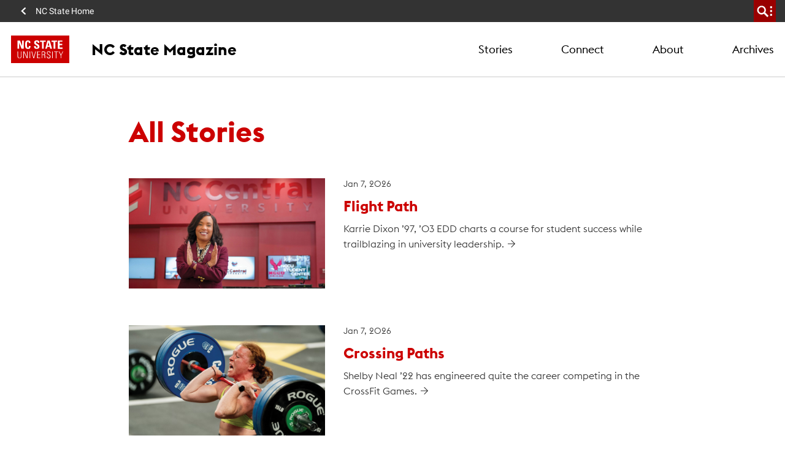

--- FILE ---
content_type: text/css; charset=utf-8
request_url: https://magazine.ncsu.edu/wp-content/plugins/alumni-digital-magazine-add-on/dist/styles/mainStyle.css
body_size: 123
content:
/**
 * Import additional entries for files within the /styles folder
 */


/*# sourceMappingURL=mainStyle.css.map*/

--- FILE ---
content_type: text/css; charset=utf-8
request_url: https://magazine.ncsu.edu/wp-content/plugins/alumni-digital-magazine-add-on/dist/styles/blocks.css
body_size: 331
content:
/* line 1542, editor/blocks/slobber-wolf/style.scss */
.ncst-askew-media-text .ncst-askew-media-text__media-container {
  flex: 0 0 30%;
  max-width: 30%;
  margin-left: 0;
  padding: 0;
  transform: translateY(0px);
  background: url(https://magazine.ncsu.edu/static/ncstate-alum-mag-slobber-wolf.svg) no-repeat; }

/* line 1540, editor/blocks/worth-a-look/style.scss */
.wp-block-ncst-worth-a-look .wp-block-ncst-content-card .content-card__image-container {
  width: 50% !important;
  float: left; }


/*# sourceMappingURL=blocks.css.map*/

--- FILE ---
content_type: text/css; charset=utf-8
request_url: https://magazine.ncsu.edu/wp-content/plugins/alumni-digital-magazine-custom-fonts/style.css?ver=6.9
body_size: 3934
content:
@font-face {
	font-family: 'Sentinel';
	src:url('/static/SentinelLight/font.woff2') format('woff2'),
		url('/static/SentinelLight/font.woff') format('woff');
	font-weight: 300;
	font-style: normal;
}

@font-face {
	font-family: 'Sentinel';
	src:url('/static/SentinelLightItalic/font.woff2') format('woff2'),
		url('/static/SentinelLightItalic/font.woff') format('woff');
	font-weight: 300;
	font-style: italic;
}

@font-face {
	font-family: 'Sentinel';
	src:url('/static/SentinelBook/font.woff2') format('woff2'),
		url('/static/SentinelBook/font.woff') format('woff');
	font-weight: 400;
	font-style: normal;
}

@font-face {
	font-family: 'Sentinel';
	src:url('/static/SentinelBookItalic/font.woff2') format('woff2'),
		url('/static/SentinelBookItalic/font.woff') format('woff');
	font-weight: 400;
	font-style: italic;
}

@font-face {
	font-family: 'Sentinel';
	src:url('/static/SentinelMedium/font.woff2') format('woff2'),
		url('/static/SentinelMedium/font.woff') format('woff');
	font-weight: 500;
	font-style: normal;
}

@font-face {
	font-family: 'Sentinel';
	src:url('/static/SentinelMediumItalic/font.woff2') format('woff2'),
		url('/static/SentinelMediumItalic/font.woff') format('woff');
	font-weight: 500;
	font-style: italic;
}

@font-face {
	font-family: 'Sentinel';
	src:url('/static/SentinelSemibold/font.woff2') format('woff2'),
		url('/static/SentinelSemibold/font.woff') format('woff');
	font-weight: 600;
	font-style: normal;
}

@font-face {
	font-family: 'Sentinel';
	src:url('/static/SentinelSemiboldItalic/font.woff2') format('woff2'),
		url('/static/SentinelSemiboldItalic/font.woff') format('woff');
	font-weight: 600;
	font-style: italic;
}

@font-face {
	font-family: 'Sentinel';
	src:url('/static/SentinelBold/font.woff2') format('woff2'),
		url('/static/SentinelBold/font.woff') format('woff');
	font-weight: 700;
	font-style: normal;
}

@font-face {
	font-family: 'Sentinel';
	src:url('/static/SentinelBoldItalic/font.woff2') format('woff2'),
		url('/static/SentinelBoldItalic/font.woff') format('woff');
	font-weight: 700;
	font-style: italic;
}

@font-face {
	font-family: 'Sentinel';
	src:url('/static/SentinelBlack/font.woff2') format('woff2'),
		url('/static/SentinelBlack/font.woff') format('woff');
	font-weight: 800;
	font-style: normal;
}

@font-face {
	font-family: 'Sentinel';
	src:url('/static/SentinelBlackItalic/font.woff2') format('woff2'),
		url('/static/SentinelBlackItalic/font.woff') format('woff');
	font-weight: 800;
	font-style: italic;
}

@font-face {
	font-family: Euclid;
	font-weight: 300;
	src: url("/static/Euclid/EuclidFlex-Light-WebS.eot?#iefix");
	src: url("/static/Euclid/EuclidFlex-Light-WebS.eot?#iefix") format("eot"),url("/static/Euclid/EuclidFlex-Light-WebS.woff2") format("woff2"),url("/static/Euclid/EuclidFlex-Light-WebS.woff") format("woff"),url("/static/Euclid/EuclidFlex-Light-WebS.ttf") format("truetype"),url("/static/Euclid/EuclidFlex-Light-WebS.svg#b2ea19ff-0237-4d94-a107-eaa12af161ef") format("svg");
}

@font-face {
	font-family: Euclid;
	font-weight: 400;
	src: url("/static/Euclid/EuclidFlex-Regular-WebS.eot?#iefix");
	src: url("/static/Euclid/EuclidFlex-Regular-WebS.eot?#iefix") format("eot"),url("/static/Euclid/EuclidFlex-Regular-WebS.woff2") format("woff2"),url("/static/Euclid/EuclidFlex-Regular-WebS.woff") format("woff"),url("/static/Euclid/EuclidFlex-Regular-WebS.ttf") format("truetype"),url("/static/Euclid/EuclidFlex-Regular-WebS.svg#bd04ae3d-23dc-4975-9967-e21c43e5b59f") format("svg");
}

@font-face {
	font-family: Euclid;
	font-weight: 700;
	src: url("/static/Euclid/EuclidFlex-Bold-WebS.eot?#iefix");
	src: url("/static/Euclid/EuclidFlex-Bold-WebS.eot?#iefix") format("eot"),url("/static/Euclid/EuclidFlex-Bold-WebS.woff2") format("woff2"),url("/static/Euclid/EuclidFlex-Bold-WebS.woff") format("woff"),url("/static/Euclid/EuclidFlex-Bold-WebS.ttf") format("truetype"),url("/static/Euclid/EuclidFlex-Bold-WebS.svg#1e2c0a36-e8bb-4e3b-a4ca-dec00221c06e") format("svg");
}

@font-face {
	font-family: EuclidCondensed;
	font-weight: 300;
	src: url("/static/Euclid/EuclidFlex-Light-WebS.eot?#iefix");
	src: url("/static/Euclid/EuclidFlex-Light-WebS.eot?#iefix") format("eot"),url("/static/Euclid/EuclidFlex-Light-WebS.woff2") format("woff2"),url("/static/Euclid/EuclidFlex-Light-WebS.woff") format("woff"),url("/static/Euclid/EuclidFlex-Light-WebS.ttf") format("truetype"),url("/static/Euclid/EuclidFlex-Light-WebS.svg#b2ea19ff-0237-4d94-a107-eaa12af161ef") format("svg");
}

@font-face {
	font-family: EuclidCondensed;
	font-weight: 400;
	src: url("/static/Euclid/EuclidFlex-Regular-WebS.eot?#iefix");
	src: url("/static/Euclid/EuclidFlex-Regular-WebS.eot?#iefix") format("eot"),url("/static/Euclid/EuclidFlex-Regular-WebS.woff2") format("woff2"),url("/static/Euclid/EuclidFlex-Regular-WebS.woff") format("woff"),url("/static/Euclid/EuclidFlex-Regular-WebS.ttf") format("truetype"),url("/static/Euclid/EuclidFlex-Regular-WebS.svg#bd04ae3d-23dc-4975-9967-e21c43e5b59f") format("svg");
}

@font-face {
	font-family: EuclidCondensed;
	font-weight: 700;
	src: url("/static/Euclid/EuclidFlex-Bold-WebS.eot?#iefix");
	src: url("/static/Euclid/EuclidFlex-Bold-WebS.eot?#iefix") format("eot"),url("/static/Euclid/EuclidFlex-Bold-WebS.woff2") format("woff2"),url("/static/Euclid/EuclidFlex-Bold-WebS.woff") format("woff"),url("/static/Euclid/EuclidFlex-Bold-WebS.ttf") format("truetype"),url("/static/Euclid/EuclidFlex-Bold-WebS.svg#1e2c0a36-e8bb-4e3b-a4ca-dec00221c06e") format("svg");
}



/* Enhanced blocks.css */

.wp-block-ncst-sandwich-narrative .ncst-sandwich-narrative {
	font-family:Sentinel,Georgia,serif;
}

.wp-block-ncst-sandwich-narrative .ncst-sandwich-narrative .sandwich-narrative__text-container .sandwich-narrative__heading,.wp-block-ncst-sandwich-narrative .ncst-sandwich-narrative .sandwich-narrative__text-container h2,.wp-block-ncst-sandwich-narrative .ncst-sandwich-narrative .sandwich-narrative__text-container h3,.wp-block-ncst-sandwich-narrative .ncst-sandwich-narrative .sandwich-narrative__text-container h4,.wp-block-ncst-sandwich-narrative .ncst-sandwich-narrative .sandwich-narrative__text-container h5,.wp-block-ncst-sandwich-narrative .ncst-sandwich-narrative .sandwich-narrative__text-container h6 {
	font-family:Sentinel,Georgia,serif;
}

/* Enhanced editorStyle-blocks.css */

.post-template-single-immersive .block-editor-block-list__block[data-type="ncst/sandwich-narrative"] .wp-block[data-type="core/heading"] {
	font-family:Sentinel,Georgia,serif;
}


/* People ncstThemeSupport.css */

.archive-person-header #people-search .search-submit{
	font-family:Euclid,Arial,sans-serif,Apple Color Emoji,Segoe UI Emoji,Segoe UI Symbol;
}


/* Pages mainStyle.css */


.ncst-askew-media-text .ncst-askew-media-text__heading,.ncst-askew-media-text .ncst-text-column__heading {
	font-family:Sentinel,Georgia,serif;
}

.ncst-askew-media-text .ncst-askew-media-text__teaser,.ncst-askew-media-text .ncst-text-column__teaser {
	font-family:Sentinel,Georgia,serif;
}




/* Pages blocks.css */

.wp-block-ncst-big-fact .big-fact__heading{font-family:Sentinel,Georgia,serif;}

.wp-block-ncst-big-fact .big-fact__support{font-family:Sentinel,Georgia,serif;}

.wp-block-ncst-cta-statement .ncst-cta-statement__container .ncst-cta-statement__statement{font-family:Sentinel,Georgia,serif;}

.ncst-testimonial .testimonial__content{font-family:Sentinel,Georgia,serif;}

.ncst-testimonial .testimonial__attribution-container{font-family:Sentinel,Georgia,serif;}

.wp-block-ncst-media-divider .ncst-media-divider__content-container .ncst-media-divider__statement{font-family:Sentinel,Georgia,serif}

.wp-block-ncst-photo-gallery{font-family:Sentinel,Georgia,serif;}

.wp-block-ncst-statement .ncst-statement__content-container .ncst-statement__statement-content{font-family:Sentinel,Georgia,serif;}


/* Stories blocks.css */

.ncst-default-post-header{font-family:Euclid,Arial,sans-serif,Apple Color Emoji,Segoe UI Emoji,Segoe UI Symbol;}

.wp-block-ncst-pullquote .pullquote-content{font-family:Sentinel,Georgia,serif;}

/* Stories editorStyle-blocks.css */

.wp-block[data-type="ncss/hp-story-listing"] .hp-story__editing-indicator{font-family:Euclid,Arial,sans-serif,Apple Color Emoji,Segoe UI Emoji,Segoe UI Symbol;}

.wp-block[data-type="ncst/default-post-header"]{font-family:Euclid,Arial,sans-serif,Apple Color Emoji,Segoe UI Emoji,Segoe UI Symbol;}

/* Stories mainStyle.css */

.category-layout__enhanced aside.most-read a{font-family:Euclid,Arial,sans-serif,Apple Color Emoji,Segoe UI Emoji,Segoe UI Symbol;}

/* Gravity Forms */

.gform_sublabel,.gform_wrapper.gform_legacy_markup_wrapper form[id^=gform] .gform_fields .ginput_container_time label,.gform_wrapper.gform_legacy_markup_wrapper form[id^=gform] .ginput_complex label,.gform_wrapper.gravity-theme form[id^=gform] .gform_fields .ginput_container_time label,.gform_wrapper.gravity-theme form[id^=gform] .ginput_complex label{font-family:Euclid;}

/* Events Calendar */

.tribe-common *,.tribe-events *,.tribe-events-single *,.tribe-events-widget *{font-family:Euclid,Arial,sans-serif!important;}


/* NC State Theme blockLibrary.css */

.ncst-giving-form .giving-form__dollar{font-family:Euclid,Arial,sans-serif,Apple Color Emoji,Segoe UI Emoji,Segoe UI Symbol;}

/* NC State Theme blocks.css */

.wp-block-ncst-news-feed .news-feed__headline{font-family:Euclid,Arial,sans-serif,Apple Color Emoji,Segoe UI Emoji,Segoe UI Symbol;}

/* NC State Theme components.css */

.btn.ncst-component__button-link{font-family:Euclid,Arial,sans-serif,Apple Color Emoji,Segoe UI Emoji,Segoe UI Symbol;}

.ncst-fact{display:block;font-family:Sentinel,Georgia,serif;}

.ncst-fact h2.fact__heading{font-family:Sentinel,Georgia,serif;}

.ncst-fact .fact__support{font-family:Sentinel,Georgia,serif;}


/* NC State Theme editorStyle-components.css */

.ncst-component__link-notice{font-family:Euclid,Arial,sans-serif,Apple Color Emoji,Segoe UI Emoji,Segoe UI Symbol;}

.ncst-icon-selection-control .components-custom-select-control__menu li{font-family:Euclid,Arial,sans-serif,Apple Color Emoji,Segoe UI Emoji,Segoe UI Symbol;}


/* NC State Theme editorStyle.css */

.campaign-sticker{font-family:EuclidCondensed;}

.editor-styles-wrapper{font-family:Euclid,Arial,sans-serif,Apple Color Emoji,Segoe UI Emoji,Segoe UI Symbol;}

.editor-styles-wrapper .editor-post-title__input{font-family:Euclid,Arial,sans-serif,Apple Color Emoji,Segoe UI Emoji,Segoe UI Symbol;}

.editor-styles-wrapper .h1,.editor-styles-wrapper .h2,.editor-styles-wrapper .h3,.editor-styles-wrapper .h4,.editor-styles-wrapper .h5,.editor-styles-wrapper .h6,.editor-styles-wrapper h1,.editor-styles-wrapper h2,.editor-styles-wrapper h3,.editor-styles-wrapper h4,.editor-styles-wrapper h5,.editor-styles-wrapper h6{font-family:Euclid,Arial,sans-serif,Apple Color Emoji,Segoe UI Emoji,Segoe UI Symbol;}

.editor-styles-wrapper ol.wp-block-list>li:before{font-family:Euclid,Arial,sans-serif,Apple Color Emoji,Segoe UI Emoji,Segoe UI Symbol;}

.ncst-event .ncst-event__date{font-family:Sentinel,Georgia,serif;}


@media (min-width: 768px) {
.ncst-floating-box-header .floating-box-header__content-container {
    position: absolute !important;
    width: 63.33333% !important;
    display: flex !important;
    bottom: 100px !important;
}
}

@media (min-width: 992px) {
.ncst-askew-media-text .ncst-askew-media-text__container {
    flex: 0 0 100% !important;
    max-width: 100% !important;
    flex-wrap: nowrap !important;
    margin-top: 24px !important;
}

}

@media (min-width: 1368px) {

.ncst-floating-box-header .floating-box-header__content-container {
	width: 83.33333% !important;
}
}

.ncst-askew-media-text .ncst-askew-media-text__media-container img {
    max-width: 65%;
    height: auto;
}

.site-name {
    margin: 0px 0 30px;

}

@media (min-width: 992px) {
.ncst-askew-media-text .ncst-askew-media-text__media-container {
    flex: 0 0 60%;
    max-width: 60%;
    margin-left: 0;
    padding: 15px;
    transform: translateY(-0px);
}
}

.ncst-post-header__title {
  font-family:Sentinel,Georgia,serif;
}

#site-navigation__menu a {
    font-size: 18px !important;
    padding: 12px 9px !important;
    font-weight: 400 !important;
}

div.site-name.double-line {
  width: 800px !important;
}

.magazine-logo {
  width: 100%;
  max-width: 700px;
}

@media (min-width: 992px) {
.ncst-askew-media-text .ncst-askew-media-text__media-container {
    flex: 0 0 60%;
    max-width: 60%;
    margin-left: 0;
    padding: 30px !important;
    transform: translateY(0px) !important;
}
}

@media (min-width: 992px) {
.ncst-askew-media-text .ncst-askew-media-text__text-container {
    flex: 0 0 50%;
    max-width: 30% !important;
    margin-left: 10%;
}
}

@media (min-width: 992px) {
.ncst-askew-media-text.mirror-layout .ncst-askew-media-text__container {
    margin-left: 0 !important;
}
}

@media (min-width: 992px) {
.ncst-askew-media-text.mirror-layout .ncst-askew-media-text__media-container {
	margin-left: 0 !important;
}
}

h2.fact__heading {
	font-family: Euclid !important;
}

p.fact__support a {
	font-family: Euclid !important;
    font-size: 1.15rem;
		font-weight:bold;
}


/* NC State Theme mainStyle.css */

:root{--blue:#427e93;--indigo:#4156a1;--purple:#6f42c1;--pink:#e83e8c;--red:#c00;--orange:#d14905;--yellow:#fac800;--green:#6f7d1c;--teal:#20c997;--cyan:#599baf;--white:#fff;--gray:#666;--gray-dark:#333;--brand-red:#c00;--brand-reynolds:#900;--brand-indigo:#4156a1;--brand-blue:#427e93;--brand-green:#6f7d1c;--brand-yellow:#fac800;--brand-orange:#d14905;--brand-aqua:#008473;--primary:#c00;--secondary:#666;--success:#8d9e2b;--info:#599baf;--warning:#f8da3e;--danger:#e16408;--light:#e5e5e5;--dark:#333;--breakpoint-xs:0;--breakpoint-min:375px;--breakpoint-sm:576px;--breakpoint-md:768px;--breakpoint-lg:992px;--breakpoint-xl:1200px;--font-family-sans-serif:Euclid,Arial,sans-serif,"Apple Color Emoji","Segoe UI Emoji","Segoe UI Symbol";--font-family-monospace:SFMono-Regular,Menlo,Monaco,Consolas,"Liberation Mono","Courier New",monospace}

html{font-family:sans-serif;line-height:1.15;-webkit-text-size-adjust:100%;-ms-text-size-adjust:100%;-ms-overflow-style:scrollbar;-webkit-tap-highlight-color:rgba(0,0,0,0)}

body{margin:0;font-family:Euclid,Arial,sans-serif,Apple Color Emoji,Segoe UI Emoji,Segoe UI Symbol;font-size:1rem;font-weight:400;line-height:1.6;color:#333;text-align:left;background-color:#fff}

code,kbd,pre,samp{font-family:SFMono-Regular,Menlo,Monaco,Consolas,Liberation Mono,Courier New,monospace;font-size:1em}

button,input,optgroup,select,textarea{margin:0;font-family:inherit;font-size:inherit;line-height:inherit}

.h1,.h2,.h3,.h4,.h5,.h6,h1,h2,h3,h4,h5,h6{margin-bottom:.5rem;font-family:inherit;font-weight:500;color:inherit}

.text-monospace{font-family:SFMono-Regular,Menlo,Monaco,Consolas,Liberation Mono,Courier New,monospace}

.campaign-sticker{font-family:EuclidCondensed;font-weight:300;font-size:1.125rem;text-transform:uppercase;padding-top:7px;padding-bottom:7px;line-height:1}

.h1,.h2,.h3,.h4,.h5,.h6,h1,h2,h3,h4,h5,h6{font-weight:700;font-family:Euclid,Arial,sans-serif,Apple Color Emoji,Segoe UI Emoji,Segoe UI Symbol;color:#c00;line-height:1.2;margin-bottom:12px}

ol.wp-block-list>li:before{counter-increment:level-one-counter;content:counter(level-one-counter) ". ";color:#c00;font-weight:700;font-family:Euclid,Arial,sans-serif,Apple Color Emoji,Segoe UI Emoji,Segoe UI Symbol;margin-left:-1em}

#ncst_ecosystem_dashboard_hud{border:2px solid #666;font-family:Euclid,Arial,sans-serif,Apple Color Emoji,Segoe UI Emoji,Segoe UI Symbol}

#ncst_ecosystem_dashboard_hud .ncst-dashboard__hud-container h2,#ncst_ecosystem_dashboard_hud .ncst-dashboard__hud-container h3,#ncst_ecosystem_dashboard_hud .ncst-dashboard__hud-container h4{font-weight:700;font-family:Euclid,Arial,sans-serif,Apple Color Emoji,Segoe UI Emoji,Segoe UI Symbol;color:#c00;line-height:1.2}

#ncst_ecosystem_dashboard_hud .ncst-dashboard__hud-container .ncst-dashboard__intro .ncst-dashboard__greeting{color:#c00;font-size:1.2rem;font-weight:700;margin:8px auto;font-family:Euclid,Arial,sans-serif,Apple Color Emoji,Segoe UI Emoji,Segoe UI Symbol}

#ncst_ecosystem_dashboard_hud .ncst-dashboard__hud-container .ncst-dashboard-sub-section .subheading{font-size:1.2em;font-weight:700;margin-bottom:0;font-family:Euclid,Arial,sans-serif,Apple Color Emoji,Segoe UI Emoji,Segoe UI Symbol;color:#1a1a1a}

#ncst_ecosystem_dashboard_hud .ncst-dashboard__hud-container #ncst-dashboard__workshops .ncst-event .ncst-event__date{display:flex;flex-direction:row;flex-shrink:0;align-items:center;width:4em;padding:5px;font-size:1.375em;font-family:Sentinel,Georgia,serif;border:2px solid #c00;justify-content:center;color:#c00}

.parent-link{display:none;font-family:EuclidCondensed;font-weight:300;font-size:1.125rem;text-decoration:none;position:absolute;top:0;right:18px;color:#333;margin:.5rem 0}

.ncst-event .ncst-event__date{display:flex;flex-direction:column;flex-shrink:0;align-items:center;width:3.6em;padding:.55em;font-size:1.375em;font-family:Sentinel,Georgia,serif;border:2px solid #c00}

.site-footer__unit-name{font-family:EuclidCondensed;font-size:28px}








.ncst-post-header__title {
  font-family:Sentinel,Georgia,serif;
}

#site-navigation__menu a {
    font-size: 18px !important;
    padding: 12px 9px !important;
    font-weight: 400 !important;
}

div.site-name.double-line {
  width: 800px !important;
}

.magazine-logo {
  width: 100%;
  max-width: 700px;
}

.mobile-magazine-logo {
	display: none;
}

@media (max-width: 992px) {

	.mobile-magazine-logo {
	  display: block;
	}

}

@media (max-width: 992px) {

	.magazine-logo {
	  display: none;
	}

}


.ncst-featured-content.has-gray-background .content-card__text-container, .ncst-featured-content.is-card-style .content-card__text-container {
    padding: 24px;
    background-color: #ffffff;
    flex-grow: 1;
}

.website-nav {
    position: absolute;
    transform: translateZ(0);
    top: 100%;
    left: 0;
    width: 100%;
    border-top: 1px solid #ccc;
    border-bottom: none;
    z-index: 500;
    background-color: #fff;
    padding-top: 6px;
}

.website-nav .menu {
    font-size: 18px;
}

.website-nav a:hover {
    text-decoration: none !important;
}

.ncst-floating-box-header .floating-box-header__content-container h1 {
    text-transform: uppercase;
}

.ncst-labeled-section {
    flex: 0 0 100%;
    margin: 0px 0;
}

.ncst-askew-media-text {
    flex: 0 0 100%;
    max-width: 100%;
    display: flex;
    margin: 0px auto !important;
}

.ncst-split-container {
    flex: 0 0 100%;
    max-width: 100%;
    display: flex;
    flex-wrap: wrap;
    margin: 0px auto !important;
}

.ncst-labeled-section .ncst-labeled-section__heading {
    color: #c00 !important;
}

a .content-card__headline {
  text-decoration: none !important;
}

a:hover h3.content-card__headline {
  color: #400;
}

a p.content-card__teaser {
  color: #333;
  text-decoration: none !important;
}

a.callout {
  text-decoration: none !important;
}

@media (min-width: 992px) {
.ncst-askew-media-text .ncst-askew-media-text__text-container {
    flex: 0 0 50%;
    max-width: 30% !important;
    margin-left: 10%;
}
}

@media (max-width: 992px) {
.ncst-askew-media-text .ncst-askew-media-text__text-container {
    flex: 0 0 50%;
    max-width: 100% !important;
    margin-left: 10%;
}

div.slobber-wolf .ncst-askew-media-text__container {
	padding: 30px !important;
}

.slobber-wolf img {
	margin-bottom: 30px !important;
}


}



.ncst-askew-media-text .ncst-askew-media-text__media-container img {
    max-width: 80%;
    height: auto;
    padding-top: 50px;
    float: right;
    padding-right: 30px;
}

p.fact__support {
    font-size: 1rem !important;
}

.red-nav-link a {
	color: #C00 !important;
}

.red-nav-link a:hover {
	color: #900 !important;
}

.website-nav .menu a {
    font-weight: 400 !important;
}

div.ncst-default-header img {
	display: none !important;
}

.ncst-askew-media-text .wp-block-ncst-text-column {
    flex: 0 0 50%;
    max-width: 40%;
    margin-left: 10%;
}

.ncst-askew-media-text .wp-block-ncst-media {
    flex: 0 0 60%;
		max-width: 50%;
    margin-left: 0;
    padding: 50px 20px 0 0;
    transform: translateY(-24px);
}



.page-id-5125 .worth-a-look {
	margin-top: 4em;

}

.page-id-5125 .worth-a-look .ncst-content-card {
	flex-direction: row;
  margin-bottom: 35px;
}


.page-id-5125 .worth-a-look .content-card__image-container {
	max-width: 50%;
}

.page-id-5125 .worth-a-look .content-card__text-container {
	padding-top: 0;
}


.page-id-5125 .worth-a-look .content-card__teaser{
	margin-bottom: 0;
}


.page-id-5125 .worth-a-look .content-card__cta{
	margin-top: 15px;
}

.page-id-5125 .ncst-fact .fact__cta {
    font-size: 1.15rem;
}

.page-id-5125 .basic-page {
    margin-bottom: 0px;
}

.page-id-5125 .wp-block-ncst-slobber-wolf .ncst-askew-media-text__media-container {
	max-width: 30%;
}


.page-id-5125 .wp-block-ncst-slobber-wolf .ncst-askew-media-text__text-container {
	margin: 30px;

}

.page-id-5125 .wp-block-ncst-slobber-wolf .ncst-askew-media-text__text-container .ncst-askew-media-text__heading {
	font-family: Euclid !important;
}

.page-id-5125 .wp-block-ncst-slobber-wolf .ncst-askew-media-text__text-container .ncst-askew-media-text__teaser{
	font-family: Euclid !important;
}


@media (max-width: 992px) {

	.page-id-5125 .wp-block-ncst-slobber-wolf {
		flex-direction: column;
	}

	.page-id-5125 .wp-block-ncst-slobber-wolf .ncst-askew-media-text__container {
		flex-direction: column;
		margin-bottom: 2em;
		width: 100%;
		margin-right: 0;
		padding-right: 0;

	}

	.page-id-5125 .wp-block-ncst-slobber-wolf .ncst-askew-media-text__media-container {
		margin-left: 0;
		padding: 200px;
	}

	.page-id-5125 .wp-block-ncst-slobber-wolf .ncst-askew-media-text__text-container {
		width: 100%;
		max-width: 300px;

	}

.page-id-5125 .ncst-labeled-section .ncst-labeled-section__link {
	position: relative;
	float: right;
	margin-top: 0;
	padding-top: 0;
	margin-bottom: 15px;

}

.page-id-5125 .ncst-labeled-section .ncst-labeled-section__heading {
	float: left;
	margin-bottom: 15px;
}


.page-id-5125 .ncst-askew-media-text .wp-block-ncst-media {
	flex: 0 0 100%;
	max-width: 100%;
	padding-left: 20px;
}

.page-id-5125 .ncst-askew-media-text .wp-block-ncst-text-column {
	flex: 0 0 100%;
	max-width: 100%;
	padding-right: 60px;
}

}


--- FILE ---
content_type: text/javascript; charset=utf-8
request_url: https://magazine.ncsu.edu/wp-content/themes/ncstate-theme/dist/scripts/main.js?ver=95032752082ddaf5f20d
body_size: 61875
content:
!function(){var t={2722:function(t,e,n){t.exports=function(t,e){"use strict";function n(t,e){for(var n=0;n<e.length;n++){var i=e[n];i.enumerable=i.enumerable||!1,i.configurable=!0,"value"in i&&(i.writable=!0),Object.defineProperty(t,i.key,i)}}function i(t,e,i){return e&&n(t.prototype,e),i&&n(t,i),t}function r(t,e,n){return e in t?Object.defineProperty(t,e,{value:n,enumerable:!0,configurable:!0,writable:!0}):t[e]=n,t}function o(t){for(var e=1;e<arguments.length;e++){var n=null!=arguments[e]?arguments[e]:{},i=Object.keys(n);"function"==typeof Object.getOwnPropertySymbols&&(i=i.concat(Object.getOwnPropertySymbols(n).filter((function(t){return Object.getOwnPropertyDescriptor(n,t).enumerable})))),i.forEach((function(e){r(t,e,n[e])}))}return t}return t=t&&t.hasOwnProperty("default")?t.default:t,e=e&&e.hasOwnProperty("default")?e.default:e,function(t){var n="collapse",r="4.1.3",s="bs.collapse",a="."+s,l=".data-api",u=t.fn[n],c={toggle:!0,parent:""},h={toggle:"boolean",parent:"(string|element)"},p={SHOW:"show"+a,SHOWN:"shown"+a,HIDE:"hide"+a,HIDDEN:"hidden"+a,CLICK_DATA_API:"click"+a+l},f={SHOW:"show",COLLAPSE:"collapse",COLLAPSING:"collapsing",COLLAPSED:"collapsed"},d={WIDTH:"width",HEIGHT:"height"},m={ACTIVES:".show, .collapsing",DATA_TOGGLE:'[data-toggle="collapse"]'},g=function(){function a(n,i){this._isTransitioning=!1,this._element=n,this._config=this._getConfig(i),this._triggerArray=t.makeArray(document.querySelectorAll('[data-toggle="collapse"][href="#'+n.id+'"],[data-toggle="collapse"][data-target="#'+n.id+'"]'));for(var r=[].slice.call(document.querySelectorAll(m.DATA_TOGGLE)),o=0,s=r.length;o<s;o++){var a=r[o],l=e.getSelectorFromElement(a),u=[].slice.call(document.querySelectorAll(l)).filter((function(t){return t===n}));null!==l&&u.length>0&&(this._selector=l,this._triggerArray.push(a))}this._parent=this._config.parent?this._getParent():null,this._config.parent||this._addAriaAndCollapsedClass(this._element,this._triggerArray),this._config.toggle&&this.toggle()}var l=a.prototype;return l.toggle=function(){t(this._element).hasClass(f.SHOW)?this.hide():this.show()},l.show=function(){var n,i,r=this;if(!(this._isTransitioning||t(this._element).hasClass(f.SHOW)||(this._parent&&0===(n=[].slice.call(this._parent.querySelectorAll(m.ACTIVES)).filter((function(t){return t.getAttribute("data-parent")===r._config.parent}))).length&&(n=null),n&&(i=t(n).not(this._selector).data(s))&&i._isTransitioning))){var o=t.Event(p.SHOW);if(t(this._element).trigger(o),!o.isDefaultPrevented()){n&&(a._jQueryInterface.call(t(n).not(this._selector),"hide"),i||t(n).data(s,null));var l=this._getDimension();t(this._element).removeClass(f.COLLAPSE).addClass(f.COLLAPSING),this._element.style[l]=0,this._triggerArray.length&&t(this._triggerArray).removeClass(f.COLLAPSED).attr("aria-expanded",!0),this.setTransitioning(!0);var u=function(){t(r._element).removeClass(f.COLLAPSING).addClass(f.COLLAPSE).addClass(f.SHOW),r._element.style[l]="",r.setTransitioning(!1),t(r._element).trigger(p.SHOWN)},c="scroll"+(l[0].toUpperCase()+l.slice(1)),h=e.getTransitionDurationFromElement(this._element);t(this._element).one(e.TRANSITION_END,u).emulateTransitionEnd(h),this._element.style[l]=this._element[c]+"px"}}},l.hide=function(){var n=this;if(!this._isTransitioning&&t(this._element).hasClass(f.SHOW)){var i=t.Event(p.HIDE);if(t(this._element).trigger(i),!i.isDefaultPrevented()){var r=this._getDimension();this._element.style[r]=this._element.getBoundingClientRect()[r]+"px",e.reflow(this._element),t(this._element).addClass(f.COLLAPSING).removeClass(f.COLLAPSE).removeClass(f.SHOW);var o=this._triggerArray.length;if(o>0)for(var s=0;s<o;s++){var a=this._triggerArray[s],l=e.getSelectorFromElement(a);null!==l&&(t([].slice.call(document.querySelectorAll(l))).hasClass(f.SHOW)||t(a).addClass(f.COLLAPSED).attr("aria-expanded",!1))}this.setTransitioning(!0);var u=function(){n.setTransitioning(!1),t(n._element).removeClass(f.COLLAPSING).addClass(f.COLLAPSE).trigger(p.HIDDEN)};this._element.style[r]="";var c=e.getTransitionDurationFromElement(this._element);t(this._element).one(e.TRANSITION_END,u).emulateTransitionEnd(c)}}},l.setTransitioning=function(t){this._isTransitioning=t},l.dispose=function(){t.removeData(this._element,s),this._config=null,this._parent=null,this._element=null,this._triggerArray=null,this._isTransitioning=null},l._getConfig=function(t){return(t=o({},c,t)).toggle=Boolean(t.toggle),e.typeCheckConfig(n,t,h),t},l._getDimension=function(){return t(this._element).hasClass(d.WIDTH)?d.WIDTH:d.HEIGHT},l._getParent=function(){var n=this,i=null;e.isElement(this._config.parent)?(i=this._config.parent,void 0!==this._config.parent.jquery&&(i=this._config.parent[0])):i=document.querySelector(this._config.parent);var r='[data-toggle="collapse"][data-parent="'+this._config.parent+'"]',o=[].slice.call(i.querySelectorAll(r));return t(o).each((function(t,e){n._addAriaAndCollapsedClass(a._getTargetFromElement(e),[e])})),i},l._addAriaAndCollapsedClass=function(e,n){if(e){var i=t(e).hasClass(f.SHOW);n.length&&t(n).toggleClass(f.COLLAPSED,!i).attr("aria-expanded",i)}},a._getTargetFromElement=function(t){var n=e.getSelectorFromElement(t);return n?document.querySelector(n):null},a._jQueryInterface=function(e){return this.each((function(){var n=t(this),i=n.data(s),r=o({},c,n.data(),"object"==typeof e&&e?e:{});if(!i&&r.toggle&&/show|hide/.test(e)&&(r.toggle=!1),i||(i=new a(this,r),n.data(s,i)),"string"==typeof e){if(void 0===i[e])throw new TypeError('No method named "'+e+'"');i[e]()}}))},i(a,null,[{key:"VERSION",get:function(){return r}},{key:"Default",get:function(){return c}}]),a}();return t(document).on(p.CLICK_DATA_API,m.DATA_TOGGLE,(function(n){"A"===n.currentTarget.tagName&&n.preventDefault();var i=t(this),r=e.getSelectorFromElement(this),o=[].slice.call(document.querySelectorAll(r));t(o).each((function(){var e=t(this),n=e.data(s)?"toggle":i.data();g._jQueryInterface.call(e,n)}))})),t.fn[n]=g._jQueryInterface,t.fn[n].Constructor=g,t.fn[n].noConflict=function(){return t.fn[n]=u,g._jQueryInterface},g}(t)}(n(9567),n(6820))},6820:function(t,e,n){t.exports=function(t){"use strict";var e=function(t){var e="transitionend",n=1e6,i=1e3;function r(t){return{}.toString.call(t).match(/\s([a-z]+)/i)[1].toLowerCase()}function o(){return{bindType:e,delegateType:e,handle:function(e){if(t(e.target).is(this))return e.handleObj.handler.apply(this,arguments)}}}function s(e){var n=this,i=!1;return t(this).one(l.TRANSITION_END,(function(){i=!0})),setTimeout((function(){i||l.triggerTransitionEnd(n)}),e),this}function a(){t.fn.emulateTransitionEnd=s,t.event.special[l.TRANSITION_END]=o()}var l={TRANSITION_END:"bsTransitionEnd",getUID:function(t){do{t+=~~(Math.random()*n)}while(document.getElementById(t));return t},getSelectorFromElement:function(t){var e=t.getAttribute("data-target");e&&"#"!==e||(e=t.getAttribute("href")||"");try{return document.querySelector(e)?e:null}catch(t){return null}},getTransitionDurationFromElement:function(e){if(!e)return 0;var n=t(e).css("transition-duration");return parseFloat(n)?(n=n.split(",")[0],parseFloat(n)*i):0},reflow:function(t){return t.offsetHeight},triggerTransitionEnd:function(n){t(n).trigger(e)},supportsTransitionEnd:function(){return Boolean(e)},isElement:function(t){return(t[0]||t).nodeType},typeCheckConfig:function(t,e,n){for(var i in n)if(Object.prototype.hasOwnProperty.call(n,i)){var o=n[i],s=e[i],a=s&&l.isElement(s)?"element":r(s);if(!new RegExp(o).test(a))throw new Error(t.toUpperCase()+': Option "'+i+'" provided type "'+a+'" but expected type "'+o+'".')}}};return a(),l}(t=t&&t.hasOwnProperty("default")?t.default:t);return e}(n(9567))},7163:function(t,e,n){var i=n(6398)(n(9251),"DataView");t.exports=i},2580:function(t,e,n){var i=n(6818),r=n(1467),o=n(2838),s=n(6824),a=n(4992);function l(t){var e=-1,n=null==t?0:t.length;for(this.clear();++e<n;){var i=t[e];this.set(i[0],i[1])}}l.prototype.clear=i,l.prototype.delete=r,l.prototype.get=o,l.prototype.has=s,l.prototype.set=a,t.exports=l},8360:function(t,e,n){var i=n(3776),r=n(8183),o=n(491),s=n(3075),a=n(7687);function l(t){var e=-1,n=null==t?0:t.length;for(this.clear();++e<n;){var i=t[e];this.set(i[0],i[1])}}l.prototype.clear=i,l.prototype.delete=r,l.prototype.get=o,l.prototype.has=s,l.prototype.set=a,t.exports=l},6618:function(t,e,n){var i=n(6398)(n(9251),"Map");t.exports=i},6372:function(t,e,n){var i=n(9338),r=n(752),o=n(6702),s=n(8168),a=n(438);function l(t){var e=-1,n=null==t?0:t.length;for(this.clear();++e<n;){var i=t[e];this.set(i[0],i[1])}}l.prototype.clear=i,l.prototype.delete=r,l.prototype.get=o,l.prototype.has=s,l.prototype.set=a,t.exports=l},9998:function(t,e,n){var i=n(6398)(n(9251),"Promise");t.exports=i},3418:function(t,e,n){var i=n(6398)(n(9251),"Set");t.exports=i},9201:function(t,e,n){var i=n(6372),r=n(7811),o=n(7591);function s(t){var e=-1,n=null==t?0:t.length;for(this.__data__=new i;++e<n;)this.add(t[e])}s.prototype.add=s.prototype.push=r,s.prototype.has=o,t.exports=s},2061:function(t,e,n){var i=n(8360),r=n(5097),o=n(7505),s=n(416),a=n(9323),l=n(1568);function u(t){var e=this.__data__=new i(t);this.size=e.size}u.prototype.clear=r,u.prototype.delete=o,u.prototype.get=s,u.prototype.has=a,u.prototype.set=l,t.exports=u},9061:function(t,e,n){var i=n(9251).Symbol;t.exports=i},9666:function(t,e,n){var i=n(9251).Uint8Array;t.exports=i},2057:function(t,e,n){var i=n(6398)(n(9251),"WeakMap");t.exports=i},6953:function(t){t.exports=function(t,e){for(var n=-1,i=null==t?0:t.length;++n<i&&!1!==e(t[n],n,t););return t}},5290:function(t){t.exports=function(t,e){for(var n=-1,i=null==t?0:t.length,r=0,o=[];++n<i;){var s=t[n];e(s,n,t)&&(o[r++]=s)}return o}},6847:function(t,e,n){var i=n(4915),r=n(4066),o=n(6032),s=n(9806),a=n(9555),l=n(8682),u=Object.prototype.hasOwnProperty;t.exports=function(t,e){var n=o(t),c=!n&&r(t),h=!n&&!c&&s(t),p=!n&&!c&&!h&&l(t),f=n||c||h||p,d=f?i(t.length,String):[],m=d.length;for(var g in t)!e&&!u.call(t,g)||f&&("length"==g||h&&("offset"==g||"parent"==g)||p&&("buffer"==g||"byteLength"==g||"byteOffset"==g)||a(g,m))||d.push(g);return d}},2337:function(t){t.exports=function(t,e){for(var n=-1,i=e.length,r=t.length;++n<i;)t[r+n]=e[n];return t}},255:function(t){t.exports=function(t,e){for(var n=-1,i=null==t?0:t.length;++n<i;)if(e(t[n],n,t))return!0;return!1}},9846:function(t,e,n){var i=n(1361),r=n(7067),o=Object.prototype.hasOwnProperty;t.exports=function(t,e,n){var s=t[e];o.call(t,e)&&r(s,n)&&(void 0!==n||e in t)||i(t,e,n)}},4271:function(t,e,n){var i=n(7067);t.exports=function(t,e){for(var n=t.length;n--;)if(i(t[n][0],e))return n;return-1}},5558:function(t,e,n){var i=n(977),r=n(8913);t.exports=function(t,e){return t&&i(e,r(e),t)}},9595:function(t,e,n){var i=n(977),r=n(8954);t.exports=function(t,e){return t&&i(e,r(e),t)}},1361:function(t,e,n){var i=n(8490);t.exports=function(t,e,n){"__proto__"==e&&i?i(t,e,{configurable:!0,enumerable:!0,value:n,writable:!0}):t[e]=n}},5957:function(t,e,n){var i=n(2061),r=n(6953),o=n(9846),s=n(5558),a=n(9595),l=n(7187),u=n(1439),c=n(6373),h=n(7514),p=n(902),f=n(5431),d=n(3463),m=n(2601),g=n(4381),v=n(9830),_=n(6032),y=n(9806),b=n(8541),w=n(4023),x=n(441),T=n(8913),C=n(8954),S="[object Arguments]",I="[object Function]",A="[object Object]",O={};O[S]=O["[object Array]"]=O["[object ArrayBuffer]"]=O["[object DataView]"]=O["[object Boolean]"]=O["[object Date]"]=O["[object Float32Array]"]=O["[object Float64Array]"]=O["[object Int8Array]"]=O["[object Int16Array]"]=O["[object Int32Array]"]=O["[object Map]"]=O["[object Number]"]=O[A]=O["[object RegExp]"]=O["[object Set]"]=O["[object String]"]=O["[object Symbol]"]=O["[object Uint8Array]"]=O["[object Uint8ClampedArray]"]=O["[object Uint16Array]"]=O["[object Uint32Array]"]=!0,O["[object Error]"]=O[I]=O["[object WeakMap]"]=!1,t.exports=function t(e,n,E,k,M,D){var P,L=1&n,F=2&n,R=4&n;if(E&&(P=M?E(e,k,M,D):E(e)),void 0!==P)return P;if(!w(e))return e;var j=_(e);if(j){if(P=m(e),!L)return u(e,P)}else{var z=d(e),N=z==I||"[object GeneratorFunction]"==z;if(y(e))return l(e,L);if(z==A||z==S||N&&!M){if(P=F||N?{}:v(e),!L)return F?h(e,a(P,e)):c(e,s(P,e))}else{if(!O[z])return M?e:{};P=g(e,z,L)}}D||(D=new i);var B=D.get(e);if(B)return B;D.set(e,P),x(e)?e.forEach((function(i){P.add(t(i,n,E,i,e,D))})):b(e)&&e.forEach((function(i,r){P.set(r,t(i,n,E,r,e,D))}));var H=j?void 0:(R?F?f:p:F?C:T)(e);return r(H||e,(function(i,r){H&&(i=e[r=i]),o(P,r,t(i,n,E,r,e,D))})),P}},2254:function(t,e,n){var i=n(4023),r=Object.create,o=function(){function t(){}return function(e){if(!i(e))return{};if(r)return r(e);t.prototype=e;var n=new t;return t.prototype=void 0,n}}();t.exports=o},7371:function(t,e,n){var i=n(2337),r=n(6032);t.exports=function(t,e,n){var o=e(t);return r(t)?o:i(o,n(t))}},4689:function(t,e,n){var i=n(9061),r=n(5339),o=n(1378),s=i?i.toStringTag:void 0;t.exports=function(t){return null==t?void 0===t?"[object Undefined]":"[object Null]":s&&s in Object(t)?r(t):o(t)}},1569:function(t,e,n){var i=n(4689),r=n(7191);t.exports=function(t){return r(t)&&"[object Arguments]"==i(t)}},8901:function(t,e,n){var i=n(9699),r=n(7191);t.exports=function t(e,n,o,s,a){return e===n||(null==e||null==n||!r(e)&&!r(n)?e!=e&&n!=n:i(e,n,o,s,t,a))}},9699:function(t,e,n){var i=n(2061),r=n(8956),o=n(8243),s=n(4382),a=n(3463),l=n(6032),u=n(9806),c=n(8682),h="[object Arguments]",p="[object Array]",f="[object Object]",d=Object.prototype.hasOwnProperty;t.exports=function(t,e,n,m,g,v){var _=l(t),y=l(e),b=_?p:a(t),w=y?p:a(e),x=(b=b==h?f:b)==f,T=(w=w==h?f:w)==f,C=b==w;if(C&&u(t)){if(!u(e))return!1;_=!0,x=!1}if(C&&!x)return v||(v=new i),_||c(t)?r(t,e,n,m,g,v):o(t,e,b,n,m,g,v);if(!(1&n)){var S=x&&d.call(t,"__wrapped__"),I=T&&d.call(e,"__wrapped__");if(S||I){var A=S?t.value():t,O=I?e.value():e;return v||(v=new i),g(A,O,n,m,v)}}return!!C&&(v||(v=new i),s(t,e,n,m,g,v))}},6298:function(t,e,n){var i=n(3463),r=n(7191);t.exports=function(t){return r(t)&&"[object Map]"==i(t)}},1006:function(t,e,n){var i=n(5),r=n(7537),o=n(4023),s=n(8878),a=/^\[object .+?Constructor\]$/,l=Function.prototype,u=Object.prototype,c=l.toString,h=u.hasOwnProperty,p=RegExp("^"+c.call(h).replace(/[\\^$.*+?()[\]{}|]/g,"\\$&").replace(/hasOwnProperty|(function).*?(?=\\\()| for .+?(?=\\\])/g,"$1.*?")+"$");t.exports=function(t){return!(!o(t)||r(t))&&(i(t)?p:a).test(s(t))}},2850:function(t,e,n){var i=n(3463),r=n(7191);t.exports=function(t){return r(t)&&"[object Set]"==i(t)}},9287:function(t,e,n){var i=n(4689),r=n(6578),o=n(7191),s={};s["[object Float32Array]"]=s["[object Float64Array]"]=s["[object Int8Array]"]=s["[object Int16Array]"]=s["[object Int32Array]"]=s["[object Uint8Array]"]=s["[object Uint8ClampedArray]"]=s["[object Uint16Array]"]=s["[object Uint32Array]"]=!0,s["[object Arguments]"]=s["[object Array]"]=s["[object ArrayBuffer]"]=s["[object Boolean]"]=s["[object DataView]"]=s["[object Date]"]=s["[object Error]"]=s["[object Function]"]=s["[object Map]"]=s["[object Number]"]=s["[object Object]"]=s["[object RegExp]"]=s["[object Set]"]=s["[object String]"]=s["[object WeakMap]"]=!1,t.exports=function(t){return o(t)&&r(t.length)&&!!s[i(t)]}},2177:function(t,e,n){var i=n(1108),r=n(4465),o=Object.prototype.hasOwnProperty;t.exports=function(t){if(!i(t))return r(t);var e=[];for(var n in Object(t))o.call(t,n)&&"constructor"!=n&&e.push(n);return e}},2796:function(t,e,n){var i=n(4023),r=n(1108),o=n(9533),s=Object.prototype.hasOwnProperty;t.exports=function(t){if(!i(t))return o(t);var e=r(t),n=[];for(var a in t)("constructor"!=a||!e&&s.call(t,a))&&n.push(a);return n}},4915:function(t){t.exports=function(t,e){for(var n=-1,i=Array(t);++n<t;)i[n]=e(n);return i}},305:function(t,e,n){var i=n(3350),r=/^\s+/;t.exports=function(t){return t?t.slice(0,i(t)+1).replace(r,""):t}},3443:function(t){t.exports=function(t){return function(e){return t(e)}}},2090:function(t){t.exports=function(t,e){return t.has(e)}},4629:function(t,e,n){var i=n(9666);t.exports=function(t){var e=new t.constructor(t.byteLength);return new i(e).set(new i(t)),e}},7187:function(t,e,n){t=n.nmd(t);var i=n(9251),r=e&&!e.nodeType&&e,o=r&&t&&!t.nodeType&&t,s=o&&o.exports===r?i.Buffer:void 0,a=s?s.allocUnsafe:void 0;t.exports=function(t,e){if(e)return t.slice();var n=t.length,i=a?a(n):new t.constructor(n);return t.copy(i),i}},8253:function(t,e,n){var i=n(4629);t.exports=function(t,e){var n=e?i(t.buffer):t.buffer;return new t.constructor(n,t.byteOffset,t.byteLength)}},2534:function(t){var e=/\w*$/;t.exports=function(t){var n=new t.constructor(t.source,e.exec(t));return n.lastIndex=t.lastIndex,n}},3581:function(t,e,n){var i=n(9061),r=i?i.prototype:void 0,o=r?r.valueOf:void 0;t.exports=function(t){return o?Object(o.call(t)):{}}},3643:function(t,e,n){var i=n(4629);t.exports=function(t,e){var n=e?i(t.buffer):t.buffer;return new t.constructor(n,t.byteOffset,t.length)}},1439:function(t){t.exports=function(t,e){var n=-1,i=t.length;for(e||(e=Array(i));++n<i;)e[n]=t[n];return e}},977:function(t,e,n){var i=n(9846),r=n(1361);t.exports=function(t,e,n,o){var s=!n;n||(n={});for(var a=-1,l=e.length;++a<l;){var u=e[a],c=o?o(n[u],t[u],u,n,t):void 0;void 0===c&&(c=t[u]),s?r(n,u,c):i(n,u,c)}return n}},6373:function(t,e,n){var i=n(977),r=n(9899);t.exports=function(t,e){return i(t,r(t),e)}},7514:function(t,e,n){var i=n(977),r=n(8023);t.exports=function(t,e){return i(t,r(t),e)}},8895:function(t,e,n){var i=n(9251)["__core-js_shared__"];t.exports=i},8490:function(t,e,n){var i=n(6398),r=function(){try{var t=i(Object,"defineProperty");return t({},"",{}),t}catch(t){}}();t.exports=r},8956:function(t,e,n){var i=n(9201),r=n(255),o=n(2090);t.exports=function(t,e,n,s,a,l){var u=1&n,c=t.length,h=e.length;if(c!=h&&!(u&&h>c))return!1;var p=l.get(t),f=l.get(e);if(p&&f)return p==e&&f==t;var d=-1,m=!0,g=2&n?new i:void 0;for(l.set(t,e),l.set(e,t);++d<c;){var v=t[d],_=e[d];if(s)var y=u?s(_,v,d,e,t,l):s(v,_,d,t,e,l);if(void 0!==y){if(y)continue;m=!1;break}if(g){if(!r(e,(function(t,e){if(!o(g,e)&&(v===t||a(v,t,n,s,l)))return g.push(e)}))){m=!1;break}}else if(v!==_&&!a(v,_,n,s,l)){m=!1;break}}return l.delete(t),l.delete(e),m}},8243:function(t,e,n){var i=n(9061),r=n(9666),o=n(7067),s=n(8956),a=n(6976),l=n(1),u=i?i.prototype:void 0,c=u?u.valueOf:void 0;t.exports=function(t,e,n,i,u,h,p){switch(n){case"[object DataView]":if(t.byteLength!=e.byteLength||t.byteOffset!=e.byteOffset)return!1;t=t.buffer,e=e.buffer;case"[object ArrayBuffer]":return!(t.byteLength!=e.byteLength||!h(new r(t),new r(e)));case"[object Boolean]":case"[object Date]":case"[object Number]":return o(+t,+e);case"[object Error]":return t.name==e.name&&t.message==e.message;case"[object RegExp]":case"[object String]":return t==e+"";case"[object Map]":var f=a;case"[object Set]":var d=1&i;if(f||(f=l),t.size!=e.size&&!d)return!1;var m=p.get(t);if(m)return m==e;i|=2,p.set(t,e);var g=s(f(t),f(e),i,u,h,p);return p.delete(t),g;case"[object Symbol]":if(c)return c.call(t)==c.call(e)}return!1}},4382:function(t,e,n){var i=n(902),r=Object.prototype.hasOwnProperty;t.exports=function(t,e,n,o,s,a){var l=1&n,u=i(t),c=u.length;if(c!=i(e).length&&!l)return!1;for(var h=c;h--;){var p=u[h];if(!(l?p in e:r.call(e,p)))return!1}var f=a.get(t),d=a.get(e);if(f&&d)return f==e&&d==t;var m=!0;a.set(t,e),a.set(e,t);for(var g=l;++h<c;){var v=t[p=u[h]],_=e[p];if(o)var y=l?o(_,v,p,e,t,a):o(v,_,p,t,e,a);if(!(void 0===y?v===_||s(v,_,n,o,a):y)){m=!1;break}g||(g="constructor"==p)}if(m&&!g){var b=t.constructor,w=e.constructor;b==w||!("constructor"in t)||!("constructor"in e)||"function"==typeof b&&b instanceof b&&"function"==typeof w&&w instanceof w||(m=!1)}return a.delete(t),a.delete(e),m}},8650:function(t,e,n){var i="object"==typeof n.g&&n.g&&n.g.Object===Object&&n.g;t.exports=i},902:function(t,e,n){var i=n(7371),r=n(9899),o=n(8913);t.exports=function(t){return i(t,o,r)}},5431:function(t,e,n){var i=n(7371),r=n(8023),o=n(8954);t.exports=function(t){return i(t,o,r)}},5590:function(t,e,n){var i=n(5798);t.exports=function(t,e){var n=t.__data__;return i(e)?n["string"==typeof e?"string":"hash"]:n.map}},6398:function(t,e,n){var i=n(1006),r=n(4151);t.exports=function(t,e){var n=r(t,e);return i(n)?n:void 0}},1016:function(t,e,n){var i=n(7723)(Object.getPrototypeOf,Object);t.exports=i},5339:function(t,e,n){var i=n(9061),r=Object.prototype,o=r.hasOwnProperty,s=r.toString,a=i?i.toStringTag:void 0;t.exports=function(t){var e=o.call(t,a),n=t[a];try{t[a]=void 0;var i=!0}catch(t){}var r=s.call(t);return i&&(e?t[a]=n:delete t[a]),r}},9899:function(t,e,n){var i=n(5290),r=n(8049),o=Object.prototype.propertyIsEnumerable,s=Object.getOwnPropertySymbols,a=s?function(t){return null==t?[]:(t=Object(t),i(s(t),(function(e){return o.call(t,e)})))}:r;t.exports=a},8023:function(t,e,n){var i=n(2337),r=n(1016),o=n(9899),s=n(8049),a=Object.getOwnPropertySymbols?function(t){for(var e=[];t;)i(e,o(t)),t=r(t);return e}:s;t.exports=a},3463:function(t,e,n){var i=n(7163),r=n(6618),o=n(9998),s=n(3418),a=n(2057),l=n(4689),u=n(8878),c="[object Map]",h="[object Promise]",p="[object Set]",f="[object WeakMap]",d="[object DataView]",m=u(i),g=u(r),v=u(o),_=u(s),y=u(a),b=l;(i&&b(new i(new ArrayBuffer(1)))!=d||r&&b(new r)!=c||o&&b(o.resolve())!=h||s&&b(new s)!=p||a&&b(new a)!=f)&&(b=function(t){var e=l(t),n="[object Object]"==e?t.constructor:void 0,i=n?u(n):"";if(i)switch(i){case m:return d;case g:return c;case v:return h;case _:return p;case y:return f}return e}),t.exports=b},4151:function(t){t.exports=function(t,e){return null==t?void 0:t[e]}},6818:function(t,e,n){var i=n(8364);t.exports=function(){this.__data__=i?i(null):{},this.size=0}},1467:function(t){t.exports=function(t){var e=this.has(t)&&delete this.__data__[t];return this.size-=e?1:0,e}},2838:function(t,e,n){var i=n(8364),r=Object.prototype.hasOwnProperty;t.exports=function(t){var e=this.__data__;if(i){var n=e[t];return"__lodash_hash_undefined__"===n?void 0:n}return r.call(e,t)?e[t]:void 0}},6824:function(t,e,n){var i=n(8364),r=Object.prototype.hasOwnProperty;t.exports=function(t){var e=this.__data__;return i?void 0!==e[t]:r.call(e,t)}},4992:function(t,e,n){var i=n(8364);t.exports=function(t,e){var n=this.__data__;return this.size+=this.has(t)?0:1,n[t]=i&&void 0===e?"__lodash_hash_undefined__":e,this}},2601:function(t){var e=Object.prototype.hasOwnProperty;t.exports=function(t){var n=t.length,i=new t.constructor(n);return n&&"string"==typeof t[0]&&e.call(t,"index")&&(i.index=t.index,i.input=t.input),i}},4381:function(t,e,n){var i=n(4629),r=n(8253),o=n(2534),s=n(3581),a=n(3643);t.exports=function(t,e,n){var l=t.constructor;switch(e){case"[object ArrayBuffer]":return i(t);case"[object Boolean]":case"[object Date]":return new l(+t);case"[object DataView]":return r(t,n);case"[object Float32Array]":case"[object Float64Array]":case"[object Int8Array]":case"[object Int16Array]":case"[object Int32Array]":case"[object Uint8Array]":case"[object Uint8ClampedArray]":case"[object Uint16Array]":case"[object Uint32Array]":return a(t,n);case"[object Map]":case"[object Set]":return new l;case"[object Number]":case"[object String]":return new l(t);case"[object RegExp]":return o(t);case"[object Symbol]":return s(t)}}},9830:function(t,e,n){var i=n(2254),r=n(1016),o=n(1108);t.exports=function(t){return"function"!=typeof t.constructor||o(t)?{}:i(r(t))}},9555:function(t){var e=/^(?:0|[1-9]\d*)$/;t.exports=function(t,n){var i=typeof t;return!!(n=null==n?9007199254740991:n)&&("number"==i||"symbol"!=i&&e.test(t))&&t>-1&&t%1==0&&t<n}},5798:function(t){t.exports=function(t){var e=typeof t;return"string"==e||"number"==e||"symbol"==e||"boolean"==e?"__proto__"!==t:null===t}},7537:function(t,e,n){var i,r=n(8895),o=(i=/[^.]+$/.exec(r&&r.keys&&r.keys.IE_PROTO||""))?"Symbol(src)_1."+i:"";t.exports=function(t){return!!o&&o in t}},1108:function(t){var e=Object.prototype;t.exports=function(t){var n=t&&t.constructor;return t===("function"==typeof n&&n.prototype||e)}},3776:function(t){t.exports=function(){this.__data__=[],this.size=0}},8183:function(t,e,n){var i=n(4271),r=Array.prototype.splice;t.exports=function(t){var e=this.__data__,n=i(e,t);return!(n<0)&&(n==e.length-1?e.pop():r.call(e,n,1),--this.size,!0)}},491:function(t,e,n){var i=n(4271);t.exports=function(t){var e=this.__data__,n=i(e,t);return n<0?void 0:e[n][1]}},3075:function(t,e,n){var i=n(4271);t.exports=function(t){return i(this.__data__,t)>-1}},7687:function(t,e,n){var i=n(4271);t.exports=function(t,e){var n=this.__data__,r=i(n,t);return r<0?(++this.size,n.push([t,e])):n[r][1]=e,this}},9338:function(t,e,n){var i=n(2580),r=n(8360),o=n(6618);t.exports=function(){this.size=0,this.__data__={hash:new i,map:new(o||r),string:new i}}},752:function(t,e,n){var i=n(5590);t.exports=function(t){var e=i(this,t).delete(t);return this.size-=e?1:0,e}},6702:function(t,e,n){var i=n(5590);t.exports=function(t){return i(this,t).get(t)}},8168:function(t,e,n){var i=n(5590);t.exports=function(t){return i(this,t).has(t)}},438:function(t,e,n){var i=n(5590);t.exports=function(t,e){var n=i(this,t),r=n.size;return n.set(t,e),this.size+=n.size==r?0:1,this}},6976:function(t){t.exports=function(t){var e=-1,n=Array(t.size);return t.forEach((function(t,i){n[++e]=[i,t]})),n}},8364:function(t,e,n){var i=n(6398)(Object,"create");t.exports=i},4465:function(t,e,n){var i=n(7723)(Object.keys,Object);t.exports=i},9533:function(t){t.exports=function(t){var e=[];if(null!=t)for(var n in Object(t))e.push(n);return e}},1789:function(t,e,n){t=n.nmd(t);var i=n(8650),r=e&&!e.nodeType&&e,o=r&&t&&!t.nodeType&&t,s=o&&o.exports===r&&i.process,a=function(){try{var t=o&&o.require&&o.require("util").types;return t||s&&s.binding&&s.binding("util")}catch(t){}}();t.exports=a},1378:function(t){var e=Object.prototype.toString;t.exports=function(t){return e.call(t)}},7723:function(t){t.exports=function(t,e){return function(n){return t(e(n))}}},9251:function(t,e,n){var i=n(8650),r="object"==typeof self&&self&&self.Object===Object&&self,o=i||r||Function("return this")();t.exports=o},7811:function(t){t.exports=function(t){return this.__data__.set(t,"__lodash_hash_undefined__"),this}},7591:function(t){t.exports=function(t){return this.__data__.has(t)}},1:function(t){t.exports=function(t){var e=-1,n=Array(t.size);return t.forEach((function(t){n[++e]=t})),n}},5097:function(t,e,n){var i=n(8360);t.exports=function(){this.__data__=new i,this.size=0}},7505:function(t){t.exports=function(t){var e=this.__data__,n=e.delete(t);return this.size=e.size,n}},416:function(t){t.exports=function(t){return this.__data__.get(t)}},9323:function(t){t.exports=function(t){return this.__data__.has(t)}},1568:function(t,e,n){var i=n(8360),r=n(6618),o=n(6372);t.exports=function(t,e){var n=this.__data__;if(n instanceof i){var s=n.__data__;if(!r||s.length<199)return s.push([t,e]),this.size=++n.size,this;n=this.__data__=new o(s)}return n.set(t,e),this.size=n.size,this}},8878:function(t){var e=Function.prototype.toString;t.exports=function(t){if(null!=t){try{return e.call(t)}catch(t){}try{return t+""}catch(t){}}return""}},3350:function(t){var e=/\s/;t.exports=function(t){for(var n=t.length;n--&&e.test(t.charAt(n)););return n}},5352:function(t,e,n){var i=n(5957);t.exports=function(t){return i(t,4)}},16:function(t,e,n){var i=n(4023),r=n(9604),o=n(6498),s=Math.max,a=Math.min;t.exports=function(t,e,n){var l,u,c,h,p,f,d=0,m=!1,g=!1,v=!0;if("function"!=typeof t)throw new TypeError("Expected a function");function _(e){var n=l,i=u;return l=u=void 0,d=e,h=t.apply(i,n)}function y(t){var n=t-f;return void 0===f||n>=e||n<0||g&&t-d>=c}function b(){var t=r();if(y(t))return w(t);p=setTimeout(b,function(t){var n=e-(t-f);return g?a(n,c-(t-d)):n}(t))}function w(t){return p=void 0,v&&l?_(t):(l=u=void 0,h)}function x(){var t=r(),n=y(t);if(l=arguments,u=this,f=t,n){if(void 0===p)return function(t){return d=t,p=setTimeout(b,e),m?_(t):h}(f);if(g)return clearTimeout(p),p=setTimeout(b,e),_(f)}return void 0===p&&(p=setTimeout(b,e)),h}return e=o(e)||0,i(n)&&(m=!!n.leading,c=(g="maxWait"in n)?s(o(n.maxWait)||0,e):c,v="trailing"in n?!!n.trailing:v),x.cancel=function(){void 0!==p&&clearTimeout(p),d=0,l=f=u=p=void 0},x.flush=function(){return void 0===p?h:w(r())},x}},7067:function(t){t.exports=function(t,e){return t===e||t!=t&&e!=e}},4066:function(t,e,n){var i=n(1569),r=n(7191),o=Object.prototype,s=o.hasOwnProperty,a=o.propertyIsEnumerable,l=i(function(){return arguments}())?i:function(t){return r(t)&&s.call(t,"callee")&&!a.call(t,"callee")};t.exports=l},6032:function(t){var e=Array.isArray;t.exports=e},3694:function(t,e,n){var i=n(5),r=n(6578);t.exports=function(t){return null!=t&&r(t.length)&&!i(t)}},9806:function(t,e,n){t=n.nmd(t);var i=n(9251),r=n(9542),o=e&&!e.nodeType&&e,s=o&&t&&!t.nodeType&&t,a=s&&s.exports===o?i.Buffer:void 0,l=(a?a.isBuffer:void 0)||r;t.exports=l},6092:function(t,e,n){var i=n(8901);t.exports=function(t,e){return i(t,e)}},5:function(t,e,n){var i=n(4689),r=n(4023);t.exports=function(t){if(!r(t))return!1;var e=i(t);return"[object Function]"==e||"[object GeneratorFunction]"==e||"[object AsyncFunction]"==e||"[object Proxy]"==e}},6578:function(t){t.exports=function(t){return"number"==typeof t&&t>-1&&t%1==0&&t<=9007199254740991}},8541:function(t,e,n){var i=n(6298),r=n(3443),o=n(1789),s=o&&o.isMap,a=s?r(s):i;t.exports=a},4023:function(t){t.exports=function(t){var e=typeof t;return null!=t&&("object"==e||"function"==e)}},7191:function(t){t.exports=function(t){return null!=t&&"object"==typeof t}},441:function(t,e,n){var i=n(2850),r=n(3443),o=n(1789),s=o&&o.isSet,a=s?r(s):i;t.exports=a},5102:function(t,e,n){var i=n(4689),r=n(7191);t.exports=function(t){return"symbol"==typeof t||r(t)&&"[object Symbol]"==i(t)}},8682:function(t,e,n){var i=n(9287),r=n(3443),o=n(1789),s=o&&o.isTypedArray,a=s?r(s):i;t.exports=a},8913:function(t,e,n){var i=n(6847),r=n(2177),o=n(3694);t.exports=function(t){return o(t)?i(t):r(t)}},8954:function(t,e,n){var i=n(6847),r=n(2796),o=n(3694);t.exports=function(t){return o(t)?i(t,!0):r(t)}},9604:function(t,e,n){var i=n(9251);t.exports=function(){return i.Date.now()}},8049:function(t){t.exports=function(){return[]}},9542:function(t){t.exports=function(){return!1}},8047:function(t,e,n){var i=n(16),r=n(4023);t.exports=function(t,e,n){var o=!0,s=!0;if("function"!=typeof t)throw new TypeError("Expected a function");return r(n)&&(o="leading"in n?!!n.leading:o,s="trailing"in n?!!n.trailing:s),i(t,e,{leading:o,maxWait:e,trailing:s})}},6498:function(t,e,n){var i=n(305),r=n(4023),o=n(5102),s=/^[-+]0x[0-9a-f]+$/i,a=/^0b[01]+$/i,l=/^0o[0-7]+$/i,u=parseInt;t.exports=function(t){if("number"==typeof t)return t;if(o(t))return NaN;if(r(t)){var e="function"==typeof t.valueOf?t.valueOf():t;t=r(e)?e+"":e}if("string"!=typeof t)return 0===t?t:+t;t=i(t);var n=a.test(t);return n||l.test(t)?u(t.slice(2),n?2:8):s.test(t)?NaN:+t}},4485:function(t,e,n){var i,r;
/*! PhotoSwipe Default UI - 4.1.3 - 2019-01-08
* http://photoswipe.com
* Copyright (c) 2019 Dmitry Semenov; */void 0===(r="function"==typeof(i=function(){"use strict";return function(t,e){var n,i,r,o,s,a,l,u,c,h,p,f,d,m,g,v,_,y,b=this,w=!1,x=!0,T=!0,C={barsSize:{top:44,bottom:"auto"},closeElClasses:["item","caption","zoom-wrap","ui","top-bar"],timeToIdle:4e3,timeToIdleOutside:1e3,loadingIndicatorDelay:1e3,addCaptionHTMLFn:function(t,e){return t.title?(e.children[0].innerHTML=t.title,!0):(e.children[0].innerHTML="",!1)},closeEl:!0,captionEl:!0,fullscreenEl:!0,zoomEl:!0,shareEl:!0,counterEl:!0,arrowEl:!0,preloaderEl:!0,tapToClose:!1,tapToToggleControls:!0,clickToCloseNonZoomable:!0,shareButtons:[{id:"facebook",label:"Share on Facebook",url:"https://www.facebook.com/sharer/sharer.php?u={{url}}"},{id:"twitter",label:"Tweet",url:"https://twitter.com/intent/tweet?text={{text}}&url={{url}}"},{id:"pinterest",label:"Pin it",url:"http://www.pinterest.com/pin/create/button/?url={{url}}&media={{image_url}}&description={{text}}"},{id:"download",label:"Download image",url:"{{raw_image_url}}",download:!0}],getImageURLForShare:function(){return t.currItem.src||""},getPageURLForShare:function(){return window.location.href},getTextForShare:function(){return t.currItem.title||""},indexIndicatorSep:" / ",fitControlsWidth:1200},S=function(t){if(v)return!0;t=t||window.event,g.timeToIdle&&g.mouseUsed&&!c&&F();for(var n,i,r=(t.target||t.srcElement).getAttribute("class")||"",o=0;o<U.length;o++)(n=U[o]).onTap&&r.indexOf("pswp__"+n.name)>-1&&(n.onTap(),i=!0);if(i){t.stopPropagation&&t.stopPropagation(),v=!0;var s=e.features.isOldAndroid?600:30;setTimeout((function(){v=!1}),s)}},I=function(){return!t.likelyTouchDevice||g.mouseUsed||screen.width>g.fitControlsWidth},A=function(t,n,i){e[(i?"add":"remove")+"Class"](t,"pswp__"+n)},O=function(){var t=1===g.getNumItemsFn();t!==m&&(A(i,"ui--one-slide",t),m=t)},E=function(){A(l,"share-modal--hidden",T)},k=function(){return(T=!T)?(e.removeClass(l,"pswp__share-modal--fade-in"),setTimeout((function(){T&&E()}),300)):(E(),setTimeout((function(){T||e.addClass(l,"pswp__share-modal--fade-in")}),30)),T||D(),!1},M=function(e){var n=(e=e||window.event).target||e.srcElement;return t.shout("shareLinkClick",e,n),!(!n.href||!n.hasAttribute("download")&&(window.open(n.href,"pswp_share","scrollbars=yes,resizable=yes,toolbar=no,location=yes,width=550,height=420,top=100,left="+(window.screen?Math.round(screen.width/2-275):100)),T||k(),1))},D=function(){for(var t,e,n,i,r="",o=0;o<g.shareButtons.length;o++)t=g.shareButtons[o],e=g.getImageURLForShare(t),n=g.getPageURLForShare(t),i=g.getTextForShare(t),r+='<a href="'+t.url.replace("{{url}}",encodeURIComponent(n)).replace("{{image_url}}",encodeURIComponent(e)).replace("{{raw_image_url}}",e).replace("{{text}}",encodeURIComponent(i))+'" target="_blank" class="pswp__share--'+t.id+'"'+(t.download?"download":"")+">"+t.label+"</a>",g.parseShareButtonOut&&(r=g.parseShareButtonOut(t,r));l.children[0].innerHTML=r,l.children[0].onclick=M},P=function(t){for(var n=0;n<g.closeElClasses.length;n++)if(e.hasClass(t,"pswp__"+g.closeElClasses[n]))return!0},L=0,F=function(){clearTimeout(y),L=0,c&&b.setIdle(!1)},R=function(t){var e=(t=t||window.event).relatedTarget||t.toElement;e&&"HTML"!==e.nodeName||(clearTimeout(y),y=setTimeout((function(){b.setIdle(!0)}),g.timeToIdleOutside))},j=function(){g.fullscreenEl&&!e.features.isOldAndroid&&(n||(n=b.getFullscreenAPI()),n?(e.bind(document,n.eventK,b.updateFullscreen),b.updateFullscreen(),e.addClass(t.template,"pswp--supports-fs")):e.removeClass(t.template,"pswp--supports-fs"))},z=function(){g.preloaderEl&&(N(!0),h("beforeChange",(function(){clearTimeout(d),d=setTimeout((function(){t.currItem&&t.currItem.loading?(!t.allowProgressiveImg()||t.currItem.img&&!t.currItem.img.naturalWidth)&&N(!1):N(!0)}),g.loadingIndicatorDelay)})),h("imageLoadComplete",(function(e,n){t.currItem===n&&N(!0)})))},N=function(t){f!==t&&(A(p,"preloader--active",!t),f=t)},B=function(t){var n=t.vGap;if(I()){var s=g.barsSize;if(g.captionEl&&"auto"===s.bottom)if(o||((o=e.createEl("pswp__caption pswp__caption--fake")).appendChild(e.createEl("pswp__caption__center")),i.insertBefore(o,r),e.addClass(i,"pswp__ui--fit")),g.addCaptionHTMLFn(t,o,!0)){var a=o.clientHeight;n.bottom=parseInt(a,10)||44}else n.bottom=s.top;else n.bottom="auto"===s.bottom?0:s.bottom;n.top=s.top}else n.top=n.bottom=0},H=function(){g.timeToIdle&&h("mouseUsed",(function(){e.bind(document,"mousemove",F),e.bind(document,"mouseout",R),_=setInterval((function(){2==++L&&b.setIdle(!0)}),g.timeToIdle/2)}))},V=function(){var t;h("onVerticalDrag",(function(t){x&&t<.95?b.hideControls():!x&&t>=.95&&b.showControls()})),h("onPinchClose",(function(e){x&&e<.9?(b.hideControls(),t=!0):t&&!x&&e>.9&&b.showControls()})),h("zoomGestureEnded",(function(){(t=!1)&&!x&&b.showControls()}))},U=[{name:"caption",option:"captionEl",onInit:function(t){r=t}},{name:"share-modal",option:"shareEl",onInit:function(t){l=t},onTap:function(){k()}},{name:"button--share",option:"shareEl",onInit:function(t){a=t},onTap:function(){k()}},{name:"button--zoom",option:"zoomEl",onTap:t.toggleDesktopZoom},{name:"counter",option:"counterEl",onInit:function(t){s=t}},{name:"button--close",option:"closeEl",onTap:t.close},{name:"button--arrow--left",option:"arrowEl",onTap:t.prev},{name:"button--arrow--right",option:"arrowEl",onTap:t.next},{name:"button--fs",option:"fullscreenEl",onTap:function(){n.isFullscreen()?n.exit():n.enter()}},{name:"preloader",option:"preloaderEl",onInit:function(t){p=t}}],W=function(){var t,n,r,o=function(i){if(i)for(var o=i.length,s=0;s<o;s++){t=i[s],n=t.className;for(var a=0;a<U.length;a++)r=U[a],n.indexOf("pswp__"+r.name)>-1&&(g[r.option]?(e.removeClass(t,"pswp__element--disabled"),r.onInit&&r.onInit(t)):e.addClass(t,"pswp__element--disabled"))}};o(i.children);var s=e.getChildByClass(i,"pswp__top-bar");s&&o(s.children)};b.init=function(){e.extend(t.options,C,!0),g=t.options,i=e.getChildByClass(t.scrollWrap,"pswp__ui"),h=t.listen,V(),h("beforeChange",b.update),h("doubleTap",(function(e){var n=t.currItem.initialZoomLevel;t.getZoomLevel()!==n?t.zoomTo(n,e,333):t.zoomTo(g.getDoubleTapZoom(!1,t.currItem),e,333)})),h("preventDragEvent",(function(t,e,n){var i=t.target||t.srcElement;i&&i.getAttribute("class")&&t.type.indexOf("mouse")>-1&&(i.getAttribute("class").indexOf("__caption")>0||/(SMALL|STRONG|EM)/i.test(i.tagName))&&(n.prevent=!1)})),h("bindEvents",(function(){e.bind(i,"pswpTap click",S),e.bind(t.scrollWrap,"pswpTap",b.onGlobalTap),t.likelyTouchDevice||e.bind(t.scrollWrap,"mouseover",b.onMouseOver)})),h("unbindEvents",(function(){T||k(),_&&clearInterval(_),e.unbind(document,"mouseout",R),e.unbind(document,"mousemove",F),e.unbind(i,"pswpTap click",S),e.unbind(t.scrollWrap,"pswpTap",b.onGlobalTap),e.unbind(t.scrollWrap,"mouseover",b.onMouseOver),n&&(e.unbind(document,n.eventK,b.updateFullscreen),n.isFullscreen()&&(g.hideAnimationDuration=0,n.exit()),n=null)})),h("destroy",(function(){g.captionEl&&(o&&i.removeChild(o),e.removeClass(r,"pswp__caption--empty")),l&&(l.children[0].onclick=null),e.removeClass(i,"pswp__ui--over-close"),e.addClass(i,"pswp__ui--hidden"),b.setIdle(!1)})),g.showAnimationDuration||e.removeClass(i,"pswp__ui--hidden"),h("initialZoomIn",(function(){g.showAnimationDuration&&e.removeClass(i,"pswp__ui--hidden")})),h("initialZoomOut",(function(){e.addClass(i,"pswp__ui--hidden")})),h("parseVerticalMargin",B),W(),g.shareEl&&a&&l&&(T=!0),O(),H(),j(),z()},b.setIdle=function(t){c=t,A(i,"ui--idle",t)},b.update=function(){x&&t.currItem?(b.updateIndexIndicator(),g.captionEl&&(g.addCaptionHTMLFn(t.currItem,r),A(r,"caption--empty",!t.currItem.title)),w=!0):w=!1,T||k(),O()},b.updateFullscreen=function(i){i&&setTimeout((function(){t.setScrollOffset(0,e.getScrollY())}),50),e[(n.isFullscreen()?"add":"remove")+"Class"](t.template,"pswp--fs")},b.updateIndexIndicator=function(){g.counterEl&&(s.innerHTML=t.getCurrentIndex()+1+g.indexIndicatorSep+g.getNumItemsFn())},b.onGlobalTap=function(n){var i=(n=n||window.event).target||n.srcElement;if(!v)if(n.detail&&"mouse"===n.detail.pointerType){if(P(i))return void t.close();e.hasClass(i,"pswp__img")&&(1===t.getZoomLevel()&&t.getZoomLevel()<=t.currItem.fitRatio?g.clickToCloseNonZoomable&&t.close():t.toggleDesktopZoom(n.detail.releasePoint))}else if(g.tapToToggleControls&&(x?b.hideControls():b.showControls()),g.tapToClose&&(e.hasClass(i,"pswp__img")||P(i)))return void t.close()},b.onMouseOver=function(t){var e=(t=t||window.event).target||t.srcElement;A(i,"ui--over-close",P(e))},b.hideControls=function(){e.addClass(i,"pswp__ui--hidden"),x=!1},b.showControls=function(){x=!0,w||b.update(),e.removeClass(i,"pswp__ui--hidden")},b.supportsFullscreen=function(){var t=document;return!!(t.exitFullscreen||t.mozCancelFullScreen||t.webkitExitFullscreen||t.msExitFullscreen)},b.getFullscreenAPI=function(){var e,n=document.documentElement,i="fullscreenchange";return n.requestFullscreen?e={enterK:"requestFullscreen",exitK:"exitFullscreen",elementK:"fullscreenElement",eventK:i}:n.mozRequestFullScreen?e={enterK:"mozRequestFullScreen",exitK:"mozCancelFullScreen",elementK:"mozFullScreenElement",eventK:"moz"+i}:n.webkitRequestFullscreen?e={enterK:"webkitRequestFullscreen",exitK:"webkitExitFullscreen",elementK:"webkitFullscreenElement",eventK:"webkit"+i}:n.msRequestFullscreen&&(e={enterK:"msRequestFullscreen",exitK:"msExitFullscreen",elementK:"msFullscreenElement",eventK:"MSFullscreenChange"}),e&&(e.enter=function(){if(u=g.closeOnScroll,g.closeOnScroll=!1,"webkitRequestFullscreen"!==this.enterK)return t.template[this.enterK]();t.template[this.enterK](Element.ALLOW_KEYBOARD_INPUT)},e.exit=function(){return g.closeOnScroll=u,document[this.exitK]()},e.isFullscreen=function(){return document[this.elementK]}),e}}})?i.call(e,n,e,t):i)||(t.exports=r)},7411:function(t,e,n){var i,r;
/*! PhotoSwipe - v4.1.3 - 2019-01-08
* http://photoswipe.com
* Copyright (c) 2019 Dmitry Semenov; */i=function(){"use strict";var t=function(t,e,n,i){var r={features:null,bind:function(t,e,n,i){var r=(i?"remove":"add")+"EventListener";e=e.split(" ");for(var o=0;o<e.length;o++)e[o]&&t[r](e[o],n,!1)},isArray:function(t){return t instanceof Array},createEl:function(t,e){var n=document.createElement(e||"div");return t&&(n.className=t),n},getScrollY:function(){var t=window.pageYOffset;return void 0!==t?t:document.documentElement.scrollTop},unbind:function(t,e,n){r.bind(t,e,n,!0)},removeClass:function(t,e){var n=new RegExp("(\\s|^)"+e+"(\\s|$)");t.className=t.className.replace(n," ").replace(/^\s\s*/,"").replace(/\s\s*$/,"")},addClass:function(t,e){r.hasClass(t,e)||(t.className+=(t.className?" ":"")+e)},hasClass:function(t,e){return t.className&&new RegExp("(^|\\s)"+e+"(\\s|$)").test(t.className)},getChildByClass:function(t,e){for(var n=t.firstChild;n;){if(r.hasClass(n,e))return n;n=n.nextSibling}},arraySearch:function(t,e,n){for(var i=t.length;i--;)if(t[i][n]===e)return i;return-1},extend:function(t,e,n){for(var i in e)if(e.hasOwnProperty(i)){if(n&&t.hasOwnProperty(i))continue;t[i]=e[i]}},easing:{sine:{out:function(t){return Math.sin(t*(Math.PI/2))},inOut:function(t){return-(Math.cos(Math.PI*t)-1)/2}},cubic:{out:function(t){return--t*t*t+1}}},detectFeatures:function(){if(r.features)return r.features;var t=r.createEl().style,e="",n={};if(n.oldIE=document.all&&!document.addEventListener,n.touch="ontouchstart"in window,window.requestAnimationFrame&&(n.raf=window.requestAnimationFrame,n.caf=window.cancelAnimationFrame),n.pointerEvent=!!window.PointerEvent||navigator.msPointerEnabled,!n.pointerEvent){var i=navigator.userAgent;if(/iP(hone|od)/.test(navigator.platform)){var o=navigator.appVersion.match(/OS (\d+)_(\d+)_?(\d+)?/);o&&o.length>0&&(o=parseInt(o[1],10))>=1&&o<8&&(n.isOldIOSPhone=!0)}var s=i.match(/Android\s([0-9\.]*)/),a=s?s[1]:0;(a=parseFloat(a))>=1&&(a<4.4&&(n.isOldAndroid=!0),n.androidVersion=a),n.isMobileOpera=/opera mini|opera mobi/i.test(i)}for(var l,u,c=["transform","perspective","animationName"],h=["","webkit","Moz","ms","O"],p=0;p<4;p++){e=h[p];for(var f=0;f<3;f++)l=c[f],u=e+(e?l.charAt(0).toUpperCase()+l.slice(1):l),!n[l]&&u in t&&(n[l]=u);e&&!n.raf&&(e=e.toLowerCase(),n.raf=window[e+"RequestAnimationFrame"],n.raf&&(n.caf=window[e+"CancelAnimationFrame"]||window[e+"CancelRequestAnimationFrame"]))}if(!n.raf){var d=0;n.raf=function(t){var e=(new Date).getTime(),n=Math.max(0,16-(e-d)),i=window.setTimeout((function(){t(e+n)}),n);return d=e+n,i},n.caf=function(t){clearTimeout(t)}}return n.svg=!!document.createElementNS&&!!document.createElementNS("http://www.w3.org/2000/svg","svg").createSVGRect,r.features=n,n}};r.detectFeatures(),r.features.oldIE&&(r.bind=function(t,e,n,i){e=e.split(" ");for(var r,o=(i?"detach":"attach")+"Event",s=function(){n.handleEvent.call(n)},a=0;a<e.length;a++)if(r=e[a])if("object"==typeof n&&n.handleEvent){if(i){if(!n["oldIE"+r])return!1}else n["oldIE"+r]=s;t[o]("on"+r,n["oldIE"+r])}else t[o]("on"+r,n)});var o=this,s=25,a=3,l={allowPanToNext:!0,spacing:.12,bgOpacity:1,mouseUsed:!1,loop:!0,pinchToClose:!0,closeOnScroll:!0,closeOnVerticalDrag:!0,verticalDragRange:.75,hideAnimationDuration:333,showAnimationDuration:333,showHideOpacity:!1,focus:!0,escKey:!0,arrowKeys:!0,mainScrollEndFriction:.35,panEndFriction:.35,isClickableElement:function(t){return"A"===t.tagName},getDoubleTapZoom:function(t,e){return t||e.initialZoomLevel<.7?1:1.33},maxSpreadZoom:1.33,modal:!0,scaleMode:"fit"};r.extend(l,i);var u,c,h,p,f,d,m,g,v,_,y,b,w,x,T,C,S,I,A,O,E,k,M,D,P,L,F,R,j,z,N,B,H,V,U,W,Y,Z,$,G,q,X,K,Q,J,tt,et,nt,it,rt,ot,st,at,lt,ut,ct,ht=function(){return{x:0,y:0}},pt=ht(),ft=ht(),dt=ht(),mt={},gt=0,vt={},_t=ht(),yt=0,bt=!0,wt=[],xt={},Tt=!1,Ct=function(t,e){r.extend(o,e.publicMethods),wt.push(t)},St=function(t){var e=Je();return t>e-1?t-e:t<0?e+t:t},It={},At=function(t,e){return It[t]||(It[t]=[]),It[t].push(e)},Ot=function(t){var e=It[t];if(e){var n=Array.prototype.slice.call(arguments);n.shift();for(var i=0;i<e.length;i++)e[i].apply(o,n)}},Et=function(){return(new Date).getTime()},kt=function(t){lt=t,o.bg.style.opacity=t*l.bgOpacity},Mt=function(t,e,n,i,r){(!Tt||r&&r!==o.currItem)&&(i/=r?r.fitRatio:o.currItem.fitRatio),t[k]=b+e+"px, "+n+"px"+w+" scale("+i+")"},Dt=function(t){it&&(t&&(_>o.currItem.fitRatio?Tt||(hn(o.currItem,!1,!0),Tt=!0):Tt&&(hn(o.currItem),Tt=!1)),Mt(it,dt.x,dt.y,_))},Pt=function(t){t.container&&Mt(t.container.style,t.initialPosition.x,t.initialPosition.y,t.initialZoomLevel,t)},Lt=function(t,e){e[k]=b+t+"px, 0px"+w},Ft=function(t,e){if(!l.loop&&e){var n=p+(_t.x*gt-t)/_t.x,i=Math.round(t-_e.x);(n<0&&i>0||n>=Je()-1&&i<0)&&(t=_e.x+i*l.mainScrollEndFriction)}_e.x=t,Lt(t,f)},Rt=function(t,e){var n=ye[t]-vt[t];return ft[t]+pt[t]+n-n*(e/y)},jt=function(t,e){t.x=e.x,t.y=e.y,e.id&&(t.id=e.id)},zt=function(t){t.x=Math.round(t.x),t.y=Math.round(t.y)},Nt=null,Bt=function(){Nt&&(r.unbind(document,"mousemove",Bt),r.addClass(t,"pswp--has_mouse"),l.mouseUsed=!0,Ot("mouseUsed")),Nt=setTimeout((function(){Nt=null}),100)},Ht=function(){r.bind(document,"keydown",o),N.transform&&r.bind(o.scrollWrap,"click",o),l.mouseUsed||r.bind(document,"mousemove",Bt),r.bind(window,"resize scroll orientationchange",o),Ot("bindEvents")},Vt=function(){r.unbind(window,"resize scroll orientationchange",o),r.unbind(window,"scroll",v.scroll),r.unbind(document,"keydown",o),r.unbind(document,"mousemove",Bt),N.transform&&r.unbind(o.scrollWrap,"click",o),$&&r.unbind(window,m,o),clearTimeout(B),Ot("unbindEvents")},Ut=function(t,e){var n=an(o.currItem,mt,t);return e&&(nt=n),n},Wt=function(t){return t||(t=o.currItem),t.initialZoomLevel},Yt=function(t){return t||(t=o.currItem),t.w>0?l.maxSpreadZoom:1},Zt=function(t,e,n,i){return i===o.currItem.initialZoomLevel?(n[t]=o.currItem.initialPosition[t],!0):(n[t]=Rt(t,i),n[t]>e.min[t]?(n[t]=e.min[t],!0):n[t]<e.max[t]&&(n[t]=e.max[t],!0))},$t=function(){if(k){var e=N.perspective&&!D;return b="translate"+(e?"3d(":"("),void(w=N.perspective?", 0px)":")")}k="left",r.addClass(t,"pswp--ie"),Lt=function(t,e){e.left=t+"px"},Pt=function(t){var e=t.fitRatio>1?1:t.fitRatio,n=t.container.style,i=e*t.w,r=e*t.h;n.width=i+"px",n.height=r+"px",n.left=t.initialPosition.x+"px",n.top=t.initialPosition.y+"px"},Dt=function(){if(it){var t=it,e=o.currItem,n=e.fitRatio>1?1:e.fitRatio,i=n*e.w,r=n*e.h;t.width=i+"px",t.height=r+"px",t.left=dt.x+"px",t.top=dt.y+"px"}}},Gt=function(t){var e="";l.escKey&&27===t.keyCode?e="close":l.arrowKeys&&(37===t.keyCode?e="prev":39===t.keyCode&&(e="next")),e&&(t.ctrlKey||t.altKey||t.shiftKey||t.metaKey||(t.preventDefault?t.preventDefault():t.returnValue=!1,o[e]()))},qt=function(t){t&&(X||q||rt||Y)&&(t.preventDefault(),t.stopPropagation())},Xt=function(){o.setScrollOffset(0,r.getScrollY())},Kt={},Qt=0,Jt=function(t){Kt[t]&&(Kt[t].raf&&L(Kt[t].raf),Qt--,delete Kt[t])},te=function(t){Kt[t]&&Jt(t),Kt[t]||(Qt++,Kt[t]={})},ee=function(){for(var t in Kt)Kt.hasOwnProperty(t)&&Jt(t)},ne=function(t,e,n,i,r,o,s){var a,l=Et();te(t);var u=function(){if(Kt[t]){if((a=Et()-l)>=i)return Jt(t),o(n),void(s&&s());o((n-e)*r(a/i)+e),Kt[t].raf=P(u)}};u()},ie={shout:Ot,listen:At,viewportSize:mt,options:l,isMainScrollAnimating:function(){return rt},getZoomLevel:function(){return _},getCurrentIndex:function(){return p},isDragging:function(){return $},isZooming:function(){return tt},setScrollOffset:function(t,e){vt.x=t,z=vt.y=e,Ot("updateScrollOffset",vt)},applyZoomPan:function(t,e,n,i){dt.x=e,dt.y=n,_=t,Dt(i)},init:function(){if(!u&&!c){var n;o.framework=r,o.template=t,o.bg=r.getChildByClass(t,"pswp__bg"),F=t.className,u=!0,N=r.detectFeatures(),P=N.raf,L=N.caf,k=N.transform,j=N.oldIE,o.scrollWrap=r.getChildByClass(t,"pswp__scroll-wrap"),o.container=r.getChildByClass(o.scrollWrap,"pswp__container"),f=o.container.style,o.itemHolders=C=[{el:o.container.children[0],wrap:0,index:-1},{el:o.container.children[1],wrap:0,index:-1},{el:o.container.children[2],wrap:0,index:-1}],C[0].el.style.display=C[2].el.style.display="none",$t(),v={resize:o.updateSize,orientationchange:function(){clearTimeout(B),B=setTimeout((function(){mt.x!==o.scrollWrap.clientWidth&&o.updateSize()}),500)},scroll:Xt,keydown:Gt,click:qt};var i=N.isOldIOSPhone||N.isOldAndroid||N.isMobileOpera;for(N.animationName&&N.transform&&!i||(l.showAnimationDuration=l.hideAnimationDuration=0),n=0;n<wt.length;n++)o["init"+wt[n]]();e&&(o.ui=new e(o,r)).init(),Ot("firstUpdate"),p=p||l.index||0,(isNaN(p)||p<0||p>=Je())&&(p=0),o.currItem=Qe(p),(N.isOldIOSPhone||N.isOldAndroid)&&(bt=!1),t.setAttribute("aria-hidden","false"),l.modal&&(bt?t.style.position="fixed":(t.style.position="absolute",t.style.top=r.getScrollY()+"px")),void 0===z&&(Ot("initialLayout"),z=R=r.getScrollY());var s="pswp--open ";for(l.mainClass&&(s+=l.mainClass+" "),l.showHideOpacity&&(s+="pswp--animate_opacity "),s+=D?"pswp--touch":"pswp--notouch",s+=N.animationName?" pswp--css_animation":"",s+=N.svg?" pswp--svg":"",r.addClass(t,s),o.updateSize(),d=-1,yt=null,n=0;n<a;n++)Lt((n+d)*_t.x,C[n].el.style);j||r.bind(o.scrollWrap,g,o),At("initialZoomInEnd",(function(){o.setContent(C[0],p-1),o.setContent(C[2],p+1),C[0].el.style.display=C[2].el.style.display="block",l.focus&&t.focus(),Ht()})),o.setContent(C[1],p),o.updateCurrItem(),Ot("afterInit"),bt||(x=setInterval((function(){Qt||$||tt||_!==o.currItem.initialZoomLevel||o.updateSize()}),1e3)),r.addClass(t,"pswp--visible")}},close:function(){u&&(u=!1,c=!0,Ot("close"),Vt(),tn(o.currItem,null,!0,o.destroy))},destroy:function(){Ot("destroy"),Ge&&clearTimeout(Ge),t.setAttribute("aria-hidden","true"),t.className=F,x&&clearInterval(x),r.unbind(o.scrollWrap,g,o),r.unbind(window,"scroll",o),Ce(),ee(),It=null},panTo:function(t,e,n){n||(t>nt.min.x?t=nt.min.x:t<nt.max.x&&(t=nt.max.x),e>nt.min.y?e=nt.min.y:e<nt.max.y&&(e=nt.max.y)),dt.x=t,dt.y=e,Dt()},handleEvent:function(t){t=t||window.event,v[t.type]&&v[t.type](t)},goTo:function(t){var e=(t=St(t))-p;yt=e,p=t,o.currItem=Qe(p),gt-=e,Ft(_t.x*gt),ee(),rt=!1,o.updateCurrItem()},next:function(){o.goTo(p+1)},prev:function(){o.goTo(p-1)},updateCurrZoomItem:function(t){if(t&&Ot("beforeChange",0),C[1].el.children.length){var e=C[1].el.children[0];it=r.hasClass(e,"pswp__zoom-wrap")?e.style:null}else it=null;nt=o.currItem.bounds,y=_=o.currItem.initialZoomLevel,dt.x=nt.center.x,dt.y=nt.center.y,t&&Ot("afterChange")},invalidateCurrItems:function(){T=!0;for(var t=0;t<a;t++)C[t].item&&(C[t].item.needsUpdate=!0)},updateCurrItem:function(t){if(0!==yt){var e,n=Math.abs(yt);if(!(t&&n<2)){o.currItem=Qe(p),Tt=!1,Ot("beforeChange",yt),n>=a&&(d+=yt+(yt>0?-a:a),n=a);for(var i=0;i<n;i++)yt>0?(e=C.shift(),C[a-1]=e,d++,Lt((d+2)*_t.x,e.el.style),o.setContent(e,p-n+i+1+1)):(e=C.pop(),C.unshift(e),d--,Lt(d*_t.x,e.el.style),o.setContent(e,p+n-i-1-1));if(it&&1===Math.abs(yt)){var r=Qe(S);r.initialZoomLevel!==_&&(an(r,mt),hn(r),Pt(r))}yt=0,o.updateCurrZoomItem(),S=p,Ot("afterChange")}}},updateSize:function(e){if(!bt&&l.modal){var n=r.getScrollY();if(z!==n&&(t.style.top=n+"px",z=n),!e&&xt.x===window.innerWidth&&xt.y===window.innerHeight)return;xt.x=window.innerWidth,xt.y=window.innerHeight,t.style.height=xt.y+"px"}if(mt.x=o.scrollWrap.clientWidth,mt.y=o.scrollWrap.clientHeight,Xt(),_t.x=mt.x+Math.round(mt.x*l.spacing),_t.y=mt.y,Ft(_t.x*gt),Ot("beforeResize"),void 0!==d){for(var i,s,u,c=0;c<a;c++)i=C[c],Lt((c+d)*_t.x,i.el.style),u=p+c-1,l.loop&&Je()>2&&(u=St(u)),(s=Qe(u))&&(T||s.needsUpdate||!s.bounds)?(o.cleanSlide(s),o.setContent(i,u),1===c&&(o.currItem=s,o.updateCurrZoomItem(!0)),s.needsUpdate=!1):-1===i.index&&u>=0&&o.setContent(i,u),s&&s.container&&(an(s,mt),hn(s),Pt(s));T=!1}y=_=o.currItem.initialZoomLevel,(nt=o.currItem.bounds)&&(dt.x=nt.center.x,dt.y=nt.center.y,Dt(!0)),Ot("resize")},zoomTo:function(t,e,n,i,o){e&&(y=_,ye.x=Math.abs(e.x)-dt.x,ye.y=Math.abs(e.y)-dt.y,jt(ft,dt));var s=Ut(t,!1),a={};Zt("x",s,a,t),Zt("y",s,a,t);var l=_,u={x:dt.x,y:dt.y};zt(a);var c=function(e){1===e?(_=t,dt.x=a.x,dt.y=a.y):(_=(t-l)*e+l,dt.x=(a.x-u.x)*e+u.x,dt.y=(a.y-u.y)*e+u.y),o&&o(e),Dt(1===e)};n?ne("customZoomTo",0,1,n,i||r.easing.sine.inOut,c):c(1)}},re=30,oe=10,se={},ae={},le={},ue={},ce={},he=[],pe={},fe=[],de={},me=0,ge=ht(),ve=0,_e=ht(),ye=ht(),be=ht(),we=function(t,e){return t.x===e.x&&t.y===e.y},xe=function(t,e){return Math.abs(t.x-e.x)<s&&Math.abs(t.y-e.y)<s},Te=function(t,e){return de.x=Math.abs(t.x-e.x),de.y=Math.abs(t.y-e.y),Math.sqrt(de.x*de.x+de.y*de.y)},Ce=function(){K&&(L(K),K=null)},Se=function(){$&&(K=P(Se),He())},Ie=function(){return!("fit"===l.scaleMode&&_===o.currItem.initialZoomLevel)},Ae=function(t,e){return!(!t||t===document)&&!(t.getAttribute("class")&&t.getAttribute("class").indexOf("pswp__scroll-wrap")>-1)&&(e(t)?t:Ae(t.parentNode,e))},Oe={},Ee=function(t,e){return Oe.prevent=!Ae(t.target,l.isClickableElement),Ot("preventDragEvent",t,e,Oe),Oe.prevent},ke=function(t,e){return e.x=t.pageX,e.y=t.pageY,e.id=t.identifier,e},Me=function(t,e,n){n.x=.5*(t.x+e.x),n.y=.5*(t.y+e.y)},De=function(t,e,n){if(t-V>50){var i=fe.length>2?fe.shift():{};i.x=e,i.y=n,fe.push(i),V=t}},Pe=function(){var t=dt.y-o.currItem.initialPosition.y;return 1-Math.abs(t/(mt.y/2))},Le={},Fe={},Re=[],je=function(t){for(;Re.length>0;)Re.pop();return M?(ct=0,he.forEach((function(t){0===ct?Re[0]=t:1===ct&&(Re[1]=t),ct++}))):t.type.indexOf("touch")>-1?t.touches&&t.touches.length>0&&(Re[0]=ke(t.touches[0],Le),t.touches.length>1&&(Re[1]=ke(t.touches[1],Fe))):(Le.x=t.pageX,Le.y=t.pageY,Le.id="",Re[0]=Le),Re},ze=function(t,e){var n,i,r,s,a=dt[t]+e[t],u=e[t]>0,c=_e.x+e.x,h=_e.x-pe.x;if(n=a>nt.min[t]||a<nt.max[t]?l.panEndFriction:1,a=dt[t]+e[t]*n,(l.allowPanToNext||_===o.currItem.initialZoomLevel)&&(it?"h"!==ot||"x"!==t||q||(u?(a>nt.min[t]&&(n=l.panEndFriction,nt.min[t],i=nt.min[t]-ft[t]),(i<=0||h<0)&&Je()>1?(s=c,h<0&&c>pe.x&&(s=pe.x)):nt.min.x!==nt.max.x&&(r=a)):(a<nt.max[t]&&(n=l.panEndFriction,nt.max[t],i=ft[t]-nt.max[t]),(i<=0||h>0)&&Je()>1?(s=c,h>0&&c<pe.x&&(s=pe.x)):nt.min.x!==nt.max.x&&(r=a))):s=c,"x"===t))return void 0!==s&&(Ft(s,!0),Q=s!==pe.x),nt.min.x!==nt.max.x&&(void 0!==r?dt.x=r:Q||(dt.x+=e.x*n)),void 0!==s;rt||Q||_>o.currItem.fitRatio&&(dt[t]+=e[t]*n)},Ne=function(t){if(!("mousedown"===t.type&&t.button>0))if(Ke)t.preventDefault();else if(!Z||"mousedown"!==t.type){if(Ee(t,!0)&&t.preventDefault(),Ot("pointerDown"),M){var e=r.arraySearch(he,t.pointerId,"id");e<0&&(e=he.length),he[e]={x:t.pageX,y:t.pageY,id:t.pointerId}}var n=je(t),i=n.length;J=null,ee(),$&&1!==i||($=st=!0,r.bind(window,m,o),W=ut=at=Y=Q=X=G=q=!1,ot=null,Ot("firstTouchStart",n),jt(ft,dt),pt.x=pt.y=0,jt(ue,n[0]),jt(ce,ue),pe.x=_t.x*gt,fe=[{x:ue.x,y:ue.y}],V=H=Et(),Ut(_,!0),Ce(),Se()),!tt&&i>1&&!rt&&!Q&&(y=_,q=!1,tt=G=!0,pt.y=pt.x=0,jt(ft,dt),jt(se,n[0]),jt(ae,n[1]),Me(se,ae,be),ye.x=Math.abs(be.x)-dt.x,ye.y=Math.abs(be.y)-dt.y,et=Te(se,ae))}},Be=function(t){if(t.preventDefault(),M){var e=r.arraySearch(he,t.pointerId,"id");if(e>-1){var n=he[e];n.x=t.pageX,n.y=t.pageY}}if($){var i=je(t);if(ot||X||tt)J=i;else if(_e.x!==_t.x*gt)ot="h";else{var o=Math.abs(i[0].x-ue.x)-Math.abs(i[0].y-ue.y);Math.abs(o)>=oe&&(ot=o>0?"h":"v",J=i)}}},He=function(){if(J){var t=J.length;if(0!==t)if(jt(se,J[0]),le.x=se.x-ue.x,le.y=se.y-ue.y,tt&&t>1){if(ue.x=se.x,ue.y=se.y,!le.x&&!le.y&&we(J[1],ae))return;jt(ae,J[1]),q||(q=!0,Ot("zoomGestureStarted"));var e=Te(se,ae),n=Ze(e);n>o.currItem.initialZoomLevel+o.currItem.initialZoomLevel/15&&(ut=!0);var i=1,r=Wt(),s=Yt();if(n<r)if(l.pinchToClose&&!ut&&y<=o.currItem.initialZoomLevel){var a=1-(r-n)/(r/1.2);kt(a),Ot("onPinchClose",a),at=!0}else(i=(r-n)/r)>1&&(i=1),n=r-i*(r/3);else n>s&&((i=(n-s)/(6*r))>1&&(i=1),n=s+i*r);i<0&&(i=0),Me(se,ae,ge),pt.x+=ge.x-be.x,pt.y+=ge.y-be.y,jt(be,ge),dt.x=Rt("x",n),dt.y=Rt("y",n),W=n>_,_=n,Dt()}else{if(!ot)return;if(st&&(st=!1,Math.abs(le.x)>=oe&&(le.x-=J[0].x-ce.x),Math.abs(le.y)>=oe&&(le.y-=J[0].y-ce.y)),ue.x=se.x,ue.y=se.y,0===le.x&&0===le.y)return;if("v"===ot&&l.closeOnVerticalDrag&&!Ie()){pt.y+=le.y,dt.y+=le.y;var u=Pe();return Y=!0,Ot("onVerticalDrag",u),kt(u),void Dt()}De(Et(),se.x,se.y),X=!0,nt=o.currItem.bounds,ze("x",le)||(ze("y",le),zt(dt),Dt())}}},Ve=function(t){if(N.isOldAndroid){if(Z&&"mouseup"===t.type)return;t.type.indexOf("touch")>-1&&(clearTimeout(Z),Z=setTimeout((function(){Z=0}),600))}var e;if(Ot("pointerUp"),Ee(t,!1)&&t.preventDefault(),M){var n=r.arraySearch(he,t.pointerId,"id");if(n>-1)if(e=he.splice(n,1)[0],navigator.msPointerEnabled){var i={4:"mouse",2:"touch",3:"pen"};e.type=i[t.pointerType],e.type||(e.type=t.pointerType||"mouse")}else e.type=t.pointerType||"mouse"}var s,a=je(t),u=a.length;if("mouseup"===t.type&&(u=0),2===u)return J=null,!0;1===u&&jt(ce,a[0]),0!==u||ot||rt||(e||("mouseup"===t.type?e={x:t.pageX,y:t.pageY,type:"mouse"}:t.changedTouches&&t.changedTouches[0]&&(e={x:t.changedTouches[0].pageX,y:t.changedTouches[0].pageY,type:"touch"})),Ot("touchRelease",t,e));var c=-1;if(0===u&&($=!1,r.unbind(window,m,o),Ce(),tt?c=0:-1!==ve&&(c=Et()-ve)),ve=1===u?Et():-1,s=-1!==c&&c<150?"zoom":"swipe",tt&&u<2&&(tt=!1,1===u&&(s="zoomPointerUp"),Ot("zoomGestureEnded")),J=null,X||q||rt||Y)if(ee(),U||(U=Ue()),U.calculateSwipeSpeed("x"),Y)if(Pe()<l.verticalDragRange)o.close();else{var h=dt.y,p=lt;ne("verticalDrag",0,1,300,r.easing.cubic.out,(function(t){dt.y=(o.currItem.initialPosition.y-h)*t+h,kt((1-p)*t+p),Dt()})),Ot("onVerticalDrag",1)}else{if((Q||rt)&&0===u){if(Ye(s,U))return;s="zoomPointerUp"}rt||("swipe"===s?!Q&&_>o.currItem.fitRatio&&We(U):$e())}},Ue=function(){var t,e,n={lastFlickOffset:{},lastFlickDist:{},lastFlickSpeed:{},slowDownRatio:{},slowDownRatioReverse:{},speedDecelerationRatio:{},speedDecelerationRatioAbs:{},distanceOffset:{},backAnimDestination:{},backAnimStarted:{},calculateSwipeSpeed:function(i){fe.length>1?(t=Et()-V+50,e=fe[fe.length-2][i]):(t=Et()-H,e=ce[i]),n.lastFlickOffset[i]=ue[i]-e,n.lastFlickDist[i]=Math.abs(n.lastFlickOffset[i]),n.lastFlickDist[i]>20?n.lastFlickSpeed[i]=n.lastFlickOffset[i]/t:n.lastFlickSpeed[i]=0,Math.abs(n.lastFlickSpeed[i])<.1&&(n.lastFlickSpeed[i]=0),n.slowDownRatio[i]=.95,n.slowDownRatioReverse[i]=1-n.slowDownRatio[i],n.speedDecelerationRatio[i]=1},calculateOverBoundsAnimOffset:function(t,e){n.backAnimStarted[t]||(dt[t]>nt.min[t]?n.backAnimDestination[t]=nt.min[t]:dt[t]<nt.max[t]&&(n.backAnimDestination[t]=nt.max[t]),void 0!==n.backAnimDestination[t]&&(n.slowDownRatio[t]=.7,n.slowDownRatioReverse[t]=1-n.slowDownRatio[t],n.speedDecelerationRatioAbs[t]<.05&&(n.lastFlickSpeed[t]=0,n.backAnimStarted[t]=!0,ne("bounceZoomPan"+t,dt[t],n.backAnimDestination[t],e||300,r.easing.sine.out,(function(e){dt[t]=e,Dt()})))))},calculateAnimOffset:function(t){n.backAnimStarted[t]||(n.speedDecelerationRatio[t]=n.speedDecelerationRatio[t]*(n.slowDownRatio[t]+n.slowDownRatioReverse[t]-n.slowDownRatioReverse[t]*n.timeDiff/10),n.speedDecelerationRatioAbs[t]=Math.abs(n.lastFlickSpeed[t]*n.speedDecelerationRatio[t]),n.distanceOffset[t]=n.lastFlickSpeed[t]*n.speedDecelerationRatio[t]*n.timeDiff,dt[t]+=n.distanceOffset[t])},panAnimLoop:function(){if(Kt.zoomPan&&(Kt.zoomPan.raf=P(n.panAnimLoop),n.now=Et(),n.timeDiff=n.now-n.lastNow,n.lastNow=n.now,n.calculateAnimOffset("x"),n.calculateAnimOffset("y"),Dt(),n.calculateOverBoundsAnimOffset("x"),n.calculateOverBoundsAnimOffset("y"),n.speedDecelerationRatioAbs.x<.05&&n.speedDecelerationRatioAbs.y<.05))return dt.x=Math.round(dt.x),dt.y=Math.round(dt.y),Dt(),void Jt("zoomPan")}};return n},We=function(t){if(t.calculateSwipeSpeed("y"),nt=o.currItem.bounds,t.backAnimDestination={},t.backAnimStarted={},Math.abs(t.lastFlickSpeed.x)<=.05&&Math.abs(t.lastFlickSpeed.y)<=.05)return t.speedDecelerationRatioAbs.x=t.speedDecelerationRatioAbs.y=0,t.calculateOverBoundsAnimOffset("x"),t.calculateOverBoundsAnimOffset("y"),!0;te("zoomPan"),t.lastNow=Et(),t.panAnimLoop()},Ye=function(t,e){var n,i,s;if(rt||(me=p),"swipe"===t){var a=ue.x-ce.x,u=e.lastFlickDist.x<10;a>re&&(u||e.lastFlickOffset.x>20)?i=-1:a<-re&&(u||e.lastFlickOffset.x<-20)&&(i=1)}i&&((p+=i)<0?(p=l.loop?Je()-1:0,s=!0):p>=Je()&&(p=l.loop?0:Je()-1,s=!0),s&&!l.loop||(yt+=i,gt-=i,n=!0));var c,h=_t.x*gt,f=Math.abs(h-_e.x);return n||h>_e.x==e.lastFlickSpeed.x>0?(c=Math.abs(e.lastFlickSpeed.x)>0?f/Math.abs(e.lastFlickSpeed.x):333,c=Math.min(c,400),c=Math.max(c,250)):c=333,me===p&&(n=!1),rt=!0,Ot("mainScrollAnimStart"),ne("mainScroll",_e.x,h,c,r.easing.cubic.out,Ft,(function(){ee(),rt=!1,me=-1,(n||me!==p)&&o.updateCurrItem(),Ot("mainScrollAnimComplete")})),n&&o.updateCurrItem(!0),n},Ze=function(t){return 1/et*t*y},$e=function(){var t=_,e=Wt(),n=Yt();_<e?t=e:_>n&&(t=n);var i,s=1,a=lt;return at&&!W&&!ut&&_<e?(o.close(),!0):(at&&(i=function(t){kt((s-a)*t+a)}),o.zoomTo(t,0,200,r.easing.cubic.out,i),!0)};Ct("Gestures",{publicMethods:{initGestures:function(){var t=function(t,e,n,i,r){I=t+e,A=t+n,O=t+i,E=r?t+r:""};(M=N.pointerEvent)&&N.touch&&(N.touch=!1),M?navigator.msPointerEnabled?t("MSPointer","Down","Move","Up","Cancel"):t("pointer","down","move","up","cancel"):N.touch?(t("touch","start","move","end","cancel"),D=!0):t("mouse","down","move","up"),m=A+" "+O+" "+E,g=I,M&&!D&&(D=navigator.maxTouchPoints>1||navigator.msMaxTouchPoints>1),o.likelyTouchDevice=D,v[I]=Ne,v[A]=Be,v[O]=Ve,E&&(v[E]=v[O]),N.touch&&(g+=" mousedown",m+=" mousemove mouseup",v.mousedown=v[I],v.mousemove=v[A],v.mouseup=v[O]),D||(l.allowPanToNext=!1)}}});var Ge,qe,Xe,Ke,Qe,Je,tn=function(e,n,i,s){var a;Ge&&clearTimeout(Ge),Ke=!0,Xe=!0,e.initialLayout?(a=e.initialLayout,e.initialLayout=null):a=l.getThumbBoundsFn&&l.getThumbBoundsFn(p);var u,c,f=i?l.hideAnimationDuration:l.showAnimationDuration,d=function(){Jt("initialZoom"),i?(o.template.removeAttribute("style"),o.bg.removeAttribute("style")):(kt(1),n&&(n.style.display="block"),r.addClass(t,"pswp--animated-in"),Ot("initialZoom"+(i?"OutEnd":"InEnd"))),s&&s(),Ke=!1};if(!f||!a||void 0===a.x)return Ot("initialZoom"+(i?"Out":"In")),_=e.initialZoomLevel,jt(dt,e.initialPosition),Dt(),t.style.opacity=i?0:1,kt(1),void(f?setTimeout((function(){d()}),f):d());u=h,c=!o.currItem.src||o.currItem.loadError||l.showHideOpacity,e.miniImg&&(e.miniImg.style.webkitBackfaceVisibility="hidden"),i||(_=a.w/e.w,dt.x=a.x,dt.y=a.y-R,o[c?"template":"bg"].style.opacity=.001,Dt()),te("initialZoom"),i&&!u&&r.removeClass(t,"pswp--animated-in"),c&&(i?r[(u?"remove":"add")+"Class"](t,"pswp--animate_opacity"):setTimeout((function(){r.addClass(t,"pswp--animate_opacity")}),30)),Ge=setTimeout((function(){if(Ot("initialZoom"+(i?"Out":"In")),i){var n=a.w/e.w,o={x:dt.x,y:dt.y},s=_,l=lt,h=function(e){1===e?(_=n,dt.x=a.x,dt.y=a.y-z):(_=(n-s)*e+s,dt.x=(a.x-o.x)*e+o.x,dt.y=(a.y-z-o.y)*e+o.y),Dt(),c?t.style.opacity=1-e:kt(l-e*l)};u?ne("initialZoom",0,1,f,r.easing.cubic.out,h,d):(h(1),Ge=setTimeout(d,f+20))}else _=e.initialZoomLevel,jt(dt,e.initialPosition),Dt(),kt(1),c?t.style.opacity=1:kt(1),Ge=setTimeout(d,f+20)}),i?25:90)},en={},nn=[],rn={index:0,errorMsg:'<div class="pswp__error-msg"><a href="%url%" target="_blank">The image</a> could not be loaded.</div>',forceProgressiveLoading:!1,preload:[1,1],getNumItemsFn:function(){return qe.length}},on=function(){return{center:{x:0,y:0},max:{x:0,y:0},min:{x:0,y:0}}},sn=function(t,e,n){var i=t.bounds;i.center.x=Math.round((en.x-e)/2),i.center.y=Math.round((en.y-n)/2)+t.vGap.top,i.max.x=e>en.x?Math.round(en.x-e):i.center.x,i.max.y=n>en.y?Math.round(en.y-n)+t.vGap.top:i.center.y,i.min.x=e>en.x?0:i.center.x,i.min.y=n>en.y?t.vGap.top:i.center.y},an=function(t,e,n){if(t.src&&!t.loadError){var i=!n;if(i&&(t.vGap||(t.vGap={top:0,bottom:0}),Ot("parseVerticalMargin",t)),en.x=e.x,en.y=e.y-t.vGap.top-t.vGap.bottom,i){var r=en.x/t.w,o=en.y/t.h;t.fitRatio=r<o?r:o;var s=l.scaleMode;"orig"===s?n=1:"fit"===s&&(n=t.fitRatio),n>1&&(n=1),t.initialZoomLevel=n,t.bounds||(t.bounds=on())}if(!n)return;return sn(t,t.w*n,t.h*n),i&&n===t.initialZoomLevel&&(t.initialPosition=t.bounds.center),t.bounds}return t.w=t.h=0,t.initialZoomLevel=t.fitRatio=1,t.bounds=on(),t.initialPosition=t.bounds.center,t.bounds},ln=function(t,e,n,i,r,s){e.loadError||i&&(e.imageAppended=!0,hn(e,i,e===o.currItem&&Tt),n.appendChild(i),s&&setTimeout((function(){e&&e.loaded&&e.placeholder&&(e.placeholder.style.display="none",e.placeholder=null)}),500))},un=function(t){t.loading=!0,t.loaded=!1;var e=t.img=r.createEl("pswp__img","img"),n=function(){t.loading=!1,t.loaded=!0,t.loadComplete?t.loadComplete(t):t.img=null,e.onload=e.onerror=null,e=null};return e.onload=n,e.onerror=function(){t.loadError=!0,n()},e.src=t.src,e},cn=function(t,e){if(t.src&&t.loadError&&t.container)return e&&(t.container.innerHTML=""),t.container.innerHTML=l.errorMsg.replace("%url%",t.src),!0},hn=function(t,e,n){if(t.src){e||(e=t.container.lastChild);var i=n?t.w:Math.round(t.w*t.fitRatio),r=n?t.h:Math.round(t.h*t.fitRatio);t.placeholder&&!t.loaded&&(t.placeholder.style.width=i+"px",t.placeholder.style.height=r+"px"),e.style.width=i+"px",e.style.height=r+"px"}},pn=function(){if(nn.length){for(var t,e=0;e<nn.length;e++)(t=nn[e]).holder.index===t.index&&ln(t.index,t.item,t.baseDiv,t.img,!1,t.clearPlaceholder);nn=[]}};Ct("Controller",{publicMethods:{lazyLoadItem:function(t){t=St(t);var e=Qe(t);e&&(!e.loaded&&!e.loading||T)&&(Ot("gettingData",t,e),e.src&&un(e))},initController:function(){r.extend(l,rn,!0),o.items=qe=n,Qe=o.getItemAt,Je=l.getNumItemsFn,l.loop,Je()<3&&(l.loop=!1),At("beforeChange",(function(t){var e,n=l.preload,i=null===t||t>=0,r=Math.min(n[0],Je()),s=Math.min(n[1],Je());for(e=1;e<=(i?s:r);e++)o.lazyLoadItem(p+e);for(e=1;e<=(i?r:s);e++)o.lazyLoadItem(p-e)})),At("initialLayout",(function(){o.currItem.initialLayout=l.getThumbBoundsFn&&l.getThumbBoundsFn(p)})),At("mainScrollAnimComplete",pn),At("initialZoomInEnd",pn),At("destroy",(function(){for(var t,e=0;e<qe.length;e++)(t=qe[e]).container&&(t.container=null),t.placeholder&&(t.placeholder=null),t.img&&(t.img=null),t.preloader&&(t.preloader=null),t.loadError&&(t.loaded=t.loadError=!1);nn=null}))},getItemAt:function(t){return t>=0&&void 0!==qe[t]&&qe[t]},allowProgressiveImg:function(){return l.forceProgressiveLoading||!D||l.mouseUsed||screen.width>1200},setContent:function(t,e){l.loop&&(e=St(e));var n=o.getItemAt(t.index);n&&(n.container=null);var i,s=o.getItemAt(e);if(s){Ot("gettingData",e,s),t.index=e,t.item=s;var a=s.container=r.createEl("pswp__zoom-wrap");if(!s.src&&s.html&&(s.html.tagName?a.appendChild(s.html):a.innerHTML=s.html),cn(s),an(s,mt),!s.src||s.loadError||s.loaded)s.src&&!s.loadError&&((i=r.createEl("pswp__img","img")).style.opacity=1,i.src=s.src,hn(s,i),ln(e,s,a,i,!0));else{if(s.loadComplete=function(n){if(u){if(t&&t.index===e){if(cn(n,!0))return n.loadComplete=n.img=null,an(n,mt),Pt(n),void(t.index===p&&o.updateCurrZoomItem());n.imageAppended?!Ke&&n.placeholder&&(n.placeholder.style.display="none",n.placeholder=null):N.transform&&(rt||Ke)?nn.push({item:n,baseDiv:a,img:n.img,index:e,holder:t,clearPlaceholder:!0}):ln(e,n,a,n.img,rt||Ke,!0)}n.loadComplete=null,n.img=null,Ot("imageLoadComplete",e,n)}},r.features.transform){var c="pswp__img pswp__img--placeholder";c+=s.msrc?"":" pswp__img--placeholder--blank";var h=r.createEl(c,s.msrc?"img":"");s.msrc&&(h.src=s.msrc),hn(s,h),a.appendChild(h),s.placeholder=h}s.loading||un(s),o.allowProgressiveImg()&&(!Xe&&N.transform?nn.push({item:s,baseDiv:a,img:s.img,index:e,holder:t}):ln(e,s,a,s.img,!0,!0))}Xe||e!==p?Pt(s):(it=a.style,tn(s,i||s.img)),t.el.innerHTML="",t.el.appendChild(a)}else t.el.innerHTML=""},cleanSlide:function(t){t.img&&(t.img.onload=t.img.onerror=null),t.loaded=t.loading=t.img=t.imageAppended=!1}}});var fn,dn,mn={},gn=function(t,e,n){var i=document.createEvent("CustomEvent"),r={origEvent:t,target:t.target,releasePoint:e,pointerType:n||"touch"};i.initCustomEvent("pswpTap",!0,!0,r),t.target.dispatchEvent(i)};Ct("Tap",{publicMethods:{initTap:function(){At("firstTouchStart",o.onTapStart),At("touchRelease",o.onTapRelease),At("destroy",(function(){mn={},fn=null}))},onTapStart:function(t){t.length>1&&(clearTimeout(fn),fn=null)},onTapRelease:function(t,e){if(e&&!X&&!G&&!Qt){var n=e;if(fn&&(clearTimeout(fn),fn=null,xe(n,mn)))return void Ot("doubleTap",n);if("mouse"===e.type)return void gn(t,e,"mouse");if("BUTTON"===t.target.tagName.toUpperCase()||r.hasClass(t.target,"pswp__single-tap"))return void gn(t,e);jt(mn,n),fn=setTimeout((function(){gn(t,e),fn=null}),300)}}}}),Ct("DesktopZoom",{publicMethods:{initDesktopZoom:function(){j||(D?At("mouseUsed",(function(){o.setupDesktopZoom()})):o.setupDesktopZoom(!0))},setupDesktopZoom:function(e){dn={};var n="wheel mousewheel DOMMouseScroll";At("bindEvents",(function(){r.bind(t,n,o.handleMouseWheel)})),At("unbindEvents",(function(){dn&&r.unbind(t,n,o.handleMouseWheel)})),o.mouseZoomedIn=!1;var i,s=function(){o.mouseZoomedIn&&(r.removeClass(t,"pswp--zoomed-in"),o.mouseZoomedIn=!1),_<1?r.addClass(t,"pswp--zoom-allowed"):r.removeClass(t,"pswp--zoom-allowed"),a()},a=function(){i&&(r.removeClass(t,"pswp--dragging"),i=!1)};At("resize",s),At("afterChange",s),At("pointerDown",(function(){o.mouseZoomedIn&&(i=!0,r.addClass(t,"pswp--dragging"))})),At("pointerUp",a),e||s()},handleMouseWheel:function(t){if(_<=o.currItem.fitRatio)return l.modal&&(!l.closeOnScroll||Qt||$?t.preventDefault():k&&Math.abs(t.deltaY)>2&&(h=!0,o.close())),!0;if(t.stopPropagation(),dn.x=0,"deltaX"in t)1===t.deltaMode?(dn.x=18*t.deltaX,dn.y=18*t.deltaY):(dn.x=t.deltaX,dn.y=t.deltaY);else if("wheelDelta"in t)t.wheelDeltaX&&(dn.x=-.16*t.wheelDeltaX),t.wheelDeltaY?dn.y=-.16*t.wheelDeltaY:dn.y=-.16*t.wheelDelta;else{if(!("detail"in t))return;dn.y=t.detail}Ut(_,!0);var e=dt.x-dn.x,n=dt.y-dn.y;(l.modal||e<=nt.min.x&&e>=nt.max.x&&n<=nt.min.y&&n>=nt.max.y)&&t.preventDefault(),o.panTo(e,n)},toggleDesktopZoom:function(e){e=e||{x:mt.x/2+vt.x,y:mt.y/2+vt.y};var n=l.getDoubleTapZoom(!0,o.currItem),i=_===n;o.mouseZoomedIn=!i,o.zoomTo(i?o.currItem.initialZoomLevel:n,e,333),r[(i?"remove":"add")+"Class"](t,"pswp--zoomed-in")}}});var vn,_n,yn,bn,wn,xn,Tn,Cn,Sn,In,An,On,En={history:!0,galleryUID:1},kn=function(){return An.hash.substring(1)},Mn=function(){vn&&clearTimeout(vn),yn&&clearTimeout(yn)},Dn=function(){var t=kn(),e={};if(t.length<5)return e;var n,i=t.split("&");for(n=0;n<i.length;n++)if(i[n]){var r=i[n].split("=");r.length<2||(e[r[0]]=r[1])}if(l.galleryPIDs){var o=e.pid;for(e.pid=0,n=0;n<qe.length;n++)if(qe[n].pid===o){e.pid=n;break}}else e.pid=parseInt(e.pid,10)-1;return e.pid<0&&(e.pid=0),e},Pn=function(){if(yn&&clearTimeout(yn),Qt||$)yn=setTimeout(Pn,500);else{bn?clearTimeout(_n):bn=!0;var t=p+1,e=Qe(p);e.hasOwnProperty("pid")&&(t=e.pid);var n=Tn+"&gid="+l.galleryUID+"&pid="+t;Cn||-1===An.hash.indexOf(n)&&(In=!0);var i=An.href.split("#")[0]+"#"+n;On?"#"+n!==window.location.hash&&history[Cn?"replaceState":"pushState"]("",document.title,i):Cn?An.replace(i):An.hash=n,Cn=!0,_n=setTimeout((function(){bn=!1}),60)}};Ct("History",{publicMethods:{initHistory:function(){if(r.extend(l,En,!0),l.history){An=window.location,In=!1,Sn=!1,Cn=!1,Tn=kn(),On="pushState"in history,Tn.indexOf("gid=")>-1&&(Tn=(Tn=Tn.split("&gid=")[0]).split("?gid=")[0]),At("afterChange",o.updateURL),At("unbindEvents",(function(){r.unbind(window,"hashchange",o.onHashChange)}));var t=function(){xn=!0,Sn||(In?history.back():Tn?An.hash=Tn:On?history.pushState("",document.title,An.pathname+An.search):An.hash=""),Mn()};At("unbindEvents",(function(){h&&t()})),At("destroy",(function(){xn||t()})),At("firstUpdate",(function(){p=Dn().pid}));var e=Tn.indexOf("pid=");e>-1&&"&"===(Tn=Tn.substring(0,e)).slice(-1)&&(Tn=Tn.slice(0,-1)),setTimeout((function(){u&&r.bind(window,"hashchange",o.onHashChange)}),40)}},onHashChange:function(){if(kn()===Tn)return Sn=!0,void o.close();bn||(wn=!0,o.goTo(Dn().pid),wn=!1)},updateURL:function(){Mn(),wn||(Cn?vn=setTimeout(Pn,800):Pn())}}}),r.extend(o,ie)};return t},void 0===(r="function"==typeof i?i.call(e,n,e,t):i)||(t.exports=r)},4852:function(t){t.exports=function(t){function e(i){if(n[i])return n[i].exports;var r=n[i]={exports:{},id:i,loaded:!1};return t[i].call(r.exports,r,r.exports,e),r.loaded=!0,r.exports}var n={};return e.m=t,e.c=n,e.p="",e(0)}([function(t,e,n){"use strict";var i=n(1).isInBrowser,r=new(n(2))(i?document.body:null);r.setStateFromDOM(null),r.listenToDOM(),i&&(window.scrollMonitor=r),t.exports=r},function(t,e){"use strict";e.VISIBILITYCHANGE="visibilityChange",e.ENTERVIEWPORT="enterViewport",e.FULLYENTERVIEWPORT="fullyEnterViewport",e.EXITVIEWPORT="exitViewport",e.PARTIALLYEXITVIEWPORT="partiallyExitViewport",e.LOCATIONCHANGE="locationChange",e.STATECHANGE="stateChange",e.eventTypes=[e.VISIBILITYCHANGE,e.ENTERVIEWPORT,e.FULLYENTERVIEWPORT,e.EXITVIEWPORT,e.PARTIALLYEXITVIEWPORT,e.LOCATIONCHANGE,e.STATECHANGE],e.isOnServer="undefined"==typeof window,e.isInBrowser=!e.isOnServer,e.defaultOffsets={top:0,bottom:0}},function(t,e,n){"use strict";function i(t,e){if(!(t instanceof e))throw new TypeError("Cannot call a class as a function")}function r(t){return l?0:t===document.body?window.innerHeight||document.documentElement.clientHeight:t.clientHeight}function o(t){return l?0:t===document.body?Math.max(document.body.scrollHeight,document.documentElement.scrollHeight,document.body.offsetHeight,document.documentElement.offsetHeight,document.documentElement.clientHeight):t.scrollHeight}function s(t){return l?0:t===document.body?window.pageYOffset||document.documentElement&&document.documentElement.scrollTop||document.body.scrollTop:t.scrollTop}var a=n(1),l=a.isOnServer,u=a.isInBrowser,c=a.eventTypes,h=n(3),p=!1;if(u)try{var f=Object.defineProperty({},"passive",{get:function(){p=!0}});window.addEventListener("test",null,f)}catch(t){}var d=!!p&&{capture:!1,passive:!0},m=function(){function t(e,n){function a(){if(f.viewportTop=s(e),f.viewportBottom=f.viewportTop+f.viewportHeight,f.documentHeight=o(e),f.documentHeight!==u){for(h=f.watchers.length;h--;)f.watchers[h].recalculateLocation();u=f.documentHeight}}function l(){for(p=f.watchers.length;p--;)f.watchers[p].update();for(p=f.watchers.length;p--;)f.watchers[p].triggerCallbacks()}i(this,t);var u,h,p,f=this;this.item=e,this.watchers=[],this.viewportTop=null,this.viewportBottom=null,this.documentHeight=o(e),this.viewportHeight=r(e),this.DOMListener=function(){t.prototype.DOMListener.apply(f,arguments)},this.eventTypes=c,n&&(this.containerWatcher=n.create(e)),this.update=function(){a(),l()},this.recalculateLocations=function(){this.documentHeight=0,this.update()}}return t.prototype.listenToDOM=function(){u&&(window.addEventListener?(this.item===document.body?window.addEventListener("scroll",this.DOMListener,d):this.item.addEventListener("scroll",this.DOMListener,d),window.addEventListener("resize",this.DOMListener)):(this.item===document.body?window.attachEvent("onscroll",this.DOMListener):this.item.attachEvent("onscroll",this.DOMListener),window.attachEvent("onresize",this.DOMListener)),this.destroy=function(){window.addEventListener?(this.item===document.body?(window.removeEventListener("scroll",this.DOMListener,d),this.containerWatcher.destroy()):this.item.removeEventListener("scroll",this.DOMListener,d),window.removeEventListener("resize",this.DOMListener)):(this.item===document.body?(window.detachEvent("onscroll",this.DOMListener),this.containerWatcher.destroy()):this.item.detachEvent("onscroll",this.DOMListener),window.detachEvent("onresize",this.DOMListener))})},t.prototype.destroy=function(){},t.prototype.DOMListener=function(t){this.setStateFromDOM(t)},t.prototype.setStateFromDOM=function(t){var e=s(this.item),n=r(this.item),i=o(this.item);this.setState(e,n,i,t)},t.prototype.setState=function(t,e,n,i){var r=e!==this.viewportHeight||n!==this.contentHeight;if(this.latestEvent=i,this.viewportTop=t,this.viewportHeight=e,this.viewportBottom=t+e,this.contentHeight=n,r)for(var o=this.watchers.length;o--;)this.watchers[o].recalculateLocation();this.updateAndTriggerWatchers(i)},t.prototype.updateAndTriggerWatchers=function(t){for(var e=this.watchers.length;e--;)this.watchers[e].update();for(e=this.watchers.length;e--;)this.watchers[e].triggerCallbacks(t)},t.prototype.createCustomContainer=function(){return new t},t.prototype.createContainer=function(e){"string"==typeof e?e=document.querySelector(e):e&&e.length>0&&(e=e[0]);var n=new t(e,this);return n.setStateFromDOM(),n.listenToDOM(),n},t.prototype.create=function(t,e){"string"==typeof t?t=document.querySelector(t):t&&t.length>0&&(t=t[0]);var n=new h(this,t,e);return this.watchers.push(n),n},t.prototype.beget=function(t,e){return this.create(t,e)},t}();t.exports=m},function(t,e,n){"use strict";function i(t,e,n){function i(t,e){if(0!==t.length)for(v=t.length;v--;)(_=t[v]).callback.call(y,e,y),_.isOne&&t.splice(v,1)}var r,d,m,g,v,_,y=this;this.watchItem=e,this.container=t,this.offsets=n?n===+n?{top:n,bottom:n}:{top:n.top||f.top,bottom:n.bottom||f.bottom}:f,this.callbacks={};for(var b=0,w=p.length;b<w;b++)y.callbacks[p[b]]=[];this.locked=!1,this.triggerCallbacks=function(t){switch(this.isInViewport&&!r&&i(this.callbacks[s],t),this.isFullyInViewport&&!d&&i(this.callbacks[a],t),this.isAboveViewport!==m&&this.isBelowViewport!==g&&(i(this.callbacks[o],t),d||this.isFullyInViewport||(i(this.callbacks[a],t),i(this.callbacks[u],t)),r||this.isInViewport||(i(this.callbacks[s],t),i(this.callbacks[l],t))),!this.isFullyInViewport&&d&&i(this.callbacks[u],t),!this.isInViewport&&r&&i(this.callbacks[l],t),this.isInViewport!==r&&i(this.callbacks[o],t),!0){case r!==this.isInViewport:case d!==this.isFullyInViewport:case m!==this.isAboveViewport:case g!==this.isBelowViewport:i(this.callbacks[h],t)}r=this.isInViewport,d=this.isFullyInViewport,m=this.isAboveViewport,g=this.isBelowViewport},this.recalculateLocation=function(){if(!this.locked){var t=this.top,e=this.bottom;if(this.watchItem.nodeName){var n=this.watchItem.style.display;"none"===n&&(this.watchItem.style.display="");for(var r=0,o=this.container;o.containerWatcher;)r+=o.containerWatcher.top-o.containerWatcher.container.viewportTop,o=o.containerWatcher.container;var s=this.watchItem.getBoundingClientRect();this.top=s.top+this.container.viewportTop-r,this.bottom=s.bottom+this.container.viewportTop-r,"none"===n&&(this.watchItem.style.display=n)}else this.watchItem===+this.watchItem?this.watchItem>0?this.top=this.bottom=this.watchItem:this.top=this.bottom=this.container.documentHeight-this.watchItem:(this.top=this.watchItem.top,this.bottom=this.watchItem.bottom);this.top-=this.offsets.top,this.bottom+=this.offsets.bottom,this.height=this.bottom-this.top,void 0===t&&void 0===e||this.top===t&&this.bottom===e||i(this.callbacks[c],null)}},this.recalculateLocation(),this.update(),r=this.isInViewport,d=this.isFullyInViewport,m=this.isAboveViewport,g=this.isBelowViewport}var r=n(1),o=r.VISIBILITYCHANGE,s=r.ENTERVIEWPORT,a=r.FULLYENTERVIEWPORT,l=r.EXITVIEWPORT,u=r.PARTIALLYEXITVIEWPORT,c=r.LOCATIONCHANGE,h=r.STATECHANGE,p=r.eventTypes,f=r.defaultOffsets;i.prototype={on:function(t,e,n){switch(!0){case t===o&&!this.isInViewport&&this.isAboveViewport:case t===s&&this.isInViewport:case t===a&&this.isFullyInViewport:case t===l&&this.isAboveViewport&&!this.isInViewport:case t===u&&this.isInViewport&&this.isAboveViewport:if(e.call(this,this.container.latestEvent,this),n)return}if(!this.callbacks[t])throw new Error("Tried to add a scroll monitor listener of type "+t+". Your options are: "+p.join(", "));this.callbacks[t].push({callback:e,isOne:n||!1})},off:function(t,e){if(!this.callbacks[t])throw new Error("Tried to remove a scroll monitor listener of type "+t+". Your options are: "+p.join(", "));for(var n,i=0;n=this.callbacks[t][i];i++)if(n.callback===e){this.callbacks[t].splice(i,1);break}},one:function(t,e){this.on(t,e,!0)},recalculateSize:function(){this.height=this.watchItem.offsetHeight+this.offsets.top+this.offsets.bottom,this.bottom=this.top+this.height},update:function(){this.isAboveViewport=this.top<this.container.viewportTop,this.isBelowViewport=this.bottom>this.container.viewportBottom,this.isInViewport=this.top<this.container.viewportBottom&&this.bottom>this.container.viewportTop,this.isFullyInViewport=this.top>=this.container.viewportTop&&this.bottom<=this.container.viewportBottom||this.isAboveViewport&&this.isBelowViewport},destroy:function(){var t=this.container.watchers.indexOf(this),e=this;this.container.watchers.splice(t,1);for(var n=0,i=p.length;n<i;n++)e.callbacks[p[n]].length=0},lock:function(){this.locked=!0},unlock:function(){this.locked=!1}};for(var d=function(t){return function(e,n){this.on.call(this,t,e,n)}},m=0,g=p.length;m<g;m++){var v=p[m];i.prototype[v]=d(v)}t.exports=i}])},9319:function(){jQuery(document).ready((function(t){t(".email-signup__action button").click((function(){if("object"==typeof window.ncst){var e="Form ID: "+t(this).siblings("input:hidden[name=gform_submit]").val();window.ncst.controllers.analytics.broadcastEvent("ncst.formSubmit",{category:"Email Signup Block",action:"Form Submit",label:e})}}))}))},5453:function(){jQuery(document).ready((function(t){jQuery(".giving-form__form-element").on("submit",(function(){if("object"==typeof window.ncst){var e=t(this).attr("action"),n=t(this).find(".giving-form__input").val();window.ncst.controllers.analytics.broadcastEvent("ncst.formSubmit",{category:"Giving Form Block",action:"Form Submit",label:e,value:n})}}))}))},8690:function(){!function(t,e){"use strict";var n,i,r,o=[].slice,s=function(t){t.classList.remove("focus-within")},a=(r=function(){var t=e.activeElement;if(n=!1,i!==t)for(i=t,o.call(e.getElementsByClassName("focus-within")).forEach(s);t&&t.classList;)t.classList.add("focus-within"),t=t.parentNode},function(){n||(requestAnimationFrame(r),n=!0)});e.addEventListener("focus",a,!0),e.addEventListener("blur",a,!0),a()}(window,document)},9567:function(t){"use strict";t.exports=window.jQuery}},e={};function n(i){var r=e[i];if(void 0!==r)return r.exports;var o=e[i]={id:i,loaded:!1,exports:{}};return t[i].call(o.exports,o,o.exports,n),o.loaded=!0,o.exports}n.n=function(t){var e=t&&t.__esModule?function(){return t.default}:function(){return t};return n.d(e,{a:e}),e},n.d=function(t,e){for(var i in e)n.o(e,i)&&!n.o(t,i)&&Object.defineProperty(t,i,{enumerable:!0,get:e[i]})},n.g=function(){if("object"==typeof globalThis)return globalThis;try{return this||new Function("return this")()}catch(t){if("object"==typeof window)return window}}(),n.o=function(t,e){return Object.prototype.hasOwnProperty.call(t,e)},n.r=function(t){"undefined"!=typeof Symbol&&Symbol.toStringTag&&Object.defineProperty(t,Symbol.toStringTag,{value:"Module"}),Object.defineProperty(t,"__esModule",{value:!0})},n.nmd=function(t){return t.paths=[],t.children||(t.children=[]),t};var i={};!function(){"use strict";n.r(i),n.d(i,{ControllerComponent:function(){return tr},default:function(){return br}});var t=n(9567),e=n.n(t);n(2722),n(8690),n(9319),n(5453),n(8047);function r(t){if(void 0===t)throw new ReferenceError("this hasn't been initialised - super() hasn't been called");return t}function o(t,e){t.prototype=Object.create(e.prototype),t.prototype.constructor=t,t.__proto__=e}
/*!
 * GSAP 3.12.2
 * https://greensock.com
 *
 * @license Copyright 2008-2023, GreenSock. All rights reserved.
 * Subject to the terms at https://greensock.com/standard-license or for
 * Club GreenSock members, the agreement issued with that membership.
 * @author: Jack Doyle, jack@greensock.com
*/var s,a,l,u,c,h,p,f,d,m,g,v,_,y,b,w={autoSleep:120,force3D:"auto",nullTargetWarn:1,units:{lineHeight:""}},x={duration:.5,overwrite:!1,delay:0},T=1e8,C=1e-8,S=2*Math.PI,I=S/4,A=0,O=Math.sqrt,E=Math.cos,k=Math.sin,M=function(t){return"string"==typeof t},D=function(t){return"function"==typeof t},P=function(t){return"number"==typeof t},L=function(t){return void 0===t},F=function(t){return"object"==typeof t},R=function(t){return!1!==t},j=function(){return"undefined"!=typeof window},z=function(t){return D(t)||M(t)},N="function"==typeof ArrayBuffer&&ArrayBuffer.isView||function(){},B=Array.isArray,H=/(?:-?\.?\d|\.)+/gi,V=/[-+=.]*\d+[.e\-+]*\d*[e\-+]*\d*/g,U=/[-+=.]*\d+[.e-]*\d*[a-z%]*/g,W=/[-+=.]*\d+\.?\d*(?:e-|e\+)?\d*/gi,Y=/[+-]=-?[.\d]+/,Z=/[^,'"\[\]\s]+/gi,$=/^[+\-=e\s\d]*\d+[.\d]*([a-z]*|%)\s*$/i,G={},q={},X=function(t){return(q=St(t,G))&&An},K=function(t,e){return console.warn("Invalid property",t,"set to",e,"Missing plugin? gsap.registerPlugin()")},Q=function(t,e){return!e&&console.warn(t)},J=function(t,e){return t&&(G[t]=e)&&q&&(q[t]=e)||G},tt=function(){return 0},et={suppressEvents:!0,isStart:!0,kill:!1},nt={suppressEvents:!0,kill:!1},it={suppressEvents:!0},rt={},ot=[],st={},at={},lt={},ut=30,ct=[],ht="",pt=function(t){var e,n,i=t[0];if(F(i)||D(i)||(t=[t]),!(e=(i._gsap||{}).harness)){for(n=ct.length;n--&&!ct[n].targetTest(i););e=ct[n]}for(n=t.length;n--;)t[n]&&(t[n]._gsap||(t[n]._gsap=new Be(t[n],e)))||t.splice(n,1);return t},ft=function(t){return t._gsap||pt(ie(t))[0]._gsap},dt=function(t,e,n){return(n=t[e])&&D(n)?t[e]():L(n)&&t.getAttribute&&t.getAttribute(e)||n},mt=function(t,e){return(t=t.split(",")).forEach(e)||t},gt=function(t){return Math.round(1e5*t)/1e5||0},vt=function(t){return Math.round(1e7*t)/1e7||0},_t=function(t,e){var n=e.charAt(0),i=parseFloat(e.substr(2));return t=parseFloat(t),"+"===n?t+i:"-"===n?t-i:"*"===n?t*i:t/i},yt=function(t,e){for(var n=e.length,i=0;t.indexOf(e[i])<0&&++i<n;);return i<n},bt=function(){var t,e,n=ot.length,i=ot.slice(0);for(st={},ot.length=0,t=0;t<n;t++)(e=i[t])&&e._lazy&&(e.render(e._lazy[0],e._lazy[1],!0)._lazy=0)},wt=function(t,e,n,i){ot.length&&!a&&bt(),t.render(e,n,i||a&&e<0&&(t._initted||t._startAt)),ot.length&&!a&&bt()},xt=function(t){var e=parseFloat(t);return(e||0===e)&&(t+"").match(Z).length<2?e:M(t)?t.trim():t},Tt=function(t){return t},Ct=function(t,e){for(var n in e)n in t||(t[n]=e[n]);return t},St=function(t,e){for(var n in e)t[n]=e[n];return t},It=function t(e,n){for(var i in n)"__proto__"!==i&&"constructor"!==i&&"prototype"!==i&&(e[i]=F(n[i])?t(e[i]||(e[i]={}),n[i]):n[i]);return e},At=function(t,e){var n,i={};for(n in t)n in e||(i[n]=t[n]);return i},Ot=function(t){var e,n=t.parent||u,i=t.keyframes?(e=B(t.keyframes),function(t,n){for(var i in n)i in t||"duration"===i&&e||"ease"===i||(t[i]=n[i])}):Ct;if(R(t.inherit))for(;n;)i(t,n.vars.defaults),n=n.parent||n._dp;return t},Et=function(t,e,n,i,r){void 0===n&&(n="_first"),void 0===i&&(i="_last");var o,s=t[i];if(r)for(o=e[r];s&&s[r]>o;)s=s._prev;return s?(e._next=s._next,s._next=e):(e._next=t[n],t[n]=e),e._next?e._next._prev=e:t[i]=e,e._prev=s,e.parent=e._dp=t,e},kt=function(t,e,n,i){void 0===n&&(n="_first"),void 0===i&&(i="_last");var r=e._prev,o=e._next;r?r._next=o:t[n]===e&&(t[n]=o),o?o._prev=r:t[i]===e&&(t[i]=r),e._next=e._prev=e.parent=null},Mt=function(t,e){t.parent&&(!e||t.parent.autoRemoveChildren)&&t.parent.remove&&t.parent.remove(t),t._act=0},Dt=function(t,e){if(t&&(!e||e._end>t._dur||e._start<0))for(var n=t;n;)n._dirty=1,n=n.parent;return t},Pt=function(t,e,n,i){return t._startAt&&(a?t._startAt.revert(nt):t.vars.immediateRender&&!t.vars.autoRevert||t._startAt.render(e,!0,i))},Lt=function t(e){return!e||e._ts&&t(e.parent)},Ft=function(t){return t._repeat?Rt(t._tTime,t=t.duration()+t._rDelay)*t:0},Rt=function(t,e){var n=Math.floor(t/=e);return t&&n===t?n-1:n},jt=function(t,e){return(t-e._start)*e._ts+(e._ts>=0?0:e._dirty?e.totalDuration():e._tDur)},zt=function(t){return t._end=vt(t._start+(t._tDur/Math.abs(t._ts||t._rts||C)||0))},Nt=function(t,e){var n=t._dp;return n&&n.smoothChildTiming&&t._ts&&(t._start=vt(n._time-(t._ts>0?e/t._ts:((t._dirty?t.totalDuration():t._tDur)-e)/-t._ts)),zt(t),n._dirty||Dt(n,t)),t},Bt=function(t,e){var n;if((e._time||!e._dur&&e._initted||e._start<t._time&&(e._dur||!e.add))&&(n=jt(t.rawTime(),e),(!e._dur||Qt(0,e.totalDuration(),n)-e._tTime>C)&&e.render(n,!0)),Dt(t,e)._dp&&t._initted&&t._time>=t._dur&&t._ts){if(t._dur<t.duration())for(n=t;n._dp;)n.rawTime()>=0&&n.totalTime(n._tTime),n=n._dp;t._zTime=-1e-8}},Ht=function(t,e,n,i){return e.parent&&Mt(e),e._start=vt((P(n)?n:n||t!==u?qt(t,n,e):t._time)+e._delay),e._end=vt(e._start+(e.totalDuration()/Math.abs(e.timeScale())||0)),Et(t,e,"_first","_last",t._sort?"_start":0),Yt(e)||(t._recent=e),i||Bt(t,e),t._ts<0&&Nt(t,t._tTime),t},Vt=function(t,e){return(G.ScrollTrigger||K("scrollTrigger",e))&&G.ScrollTrigger.create(e,t)},Ut=function(t,e,n,i,r){return Ge(t,e,r),t._initted?!n&&t._pt&&!a&&(t._dur&&!1!==t.vars.lazy||!t._dur&&t.vars.lazy)&&d!==Ae.frame?(ot.push(t),t._lazy=[r,i],1):void 0:1},Wt=function t(e){var n=e.parent;return n&&n._ts&&n._initted&&!n._lock&&(n.rawTime()<0||t(n))},Yt=function(t){var e=t.data;return"isFromStart"===e||"isStart"===e},Zt=function(t,e,n,i){var r=t._repeat,o=vt(e)||0,s=t._tTime/t._tDur;return s&&!i&&(t._time*=o/t._dur),t._dur=o,t._tDur=r?r<0?1e10:vt(o*(r+1)+t._rDelay*r):o,s>0&&!i&&Nt(t,t._tTime=t._tDur*s),t.parent&&zt(t),n||Dt(t.parent,t),t},$t=function(t){return t instanceof Ve?Dt(t):Zt(t,t._dur)},Gt={_start:0,endTime:tt,totalDuration:tt},qt=function t(e,n,i){var r,o,s,a=e.labels,l=e._recent||Gt,u=e.duration()>=T?l.endTime(!1):e._dur;return M(n)&&(isNaN(n)||n in a)?(o=n.charAt(0),s="%"===n.substr(-1),r=n.indexOf("="),"<"===o||">"===o?(r>=0&&(n=n.replace(/=/,"")),("<"===o?l._start:l.endTime(l._repeat>=0))+(parseFloat(n.substr(1))||0)*(s?(r<0?l:i).totalDuration()/100:1)):r<0?(n in a||(a[n]=u),a[n]):(o=parseFloat(n.charAt(r-1)+n.substr(r+1)),s&&i&&(o=o/100*(B(i)?i[0]:i).totalDuration()),r>1?t(e,n.substr(0,r-1),i)+o:u+o)):null==n?u:+n},Xt=function(t,e,n){var i,r,o=P(e[1]),s=(o?2:1)+(t<2?0:1),a=e[s];if(o&&(a.duration=e[1]),a.parent=n,t){for(i=a,r=n;r&&!("immediateRender"in i);)i=r.vars.defaults||{},r=R(r.vars.inherit)&&r.parent;a.immediateRender=R(i.immediateRender),t<2?a.runBackwards=1:a.startAt=e[s-1]}return new Je(e[0],a,e[s+1])},Kt=function(t,e){return t||0===t?e(t):e},Qt=function(t,e,n){return n<t?t:n>e?e:n},Jt=function(t,e){return M(t)&&(e=$.exec(t))?e[1]:""},te=[].slice,ee=function(t,e){return t&&F(t)&&"length"in t&&(!e&&!t.length||t.length-1 in t&&F(t[0]))&&!t.nodeType&&t!==c},ne=function(t,e,n){return void 0===n&&(n=[]),t.forEach((function(t){var i;return M(t)&&!e||ee(t,1)?(i=n).push.apply(i,ie(t)):n.push(t)}))||n},ie=function(t,e,n){return l&&!e&&l.selector?l.selector(t):!M(t)||n||!h&&Oe()?B(t)?ne(t,n):ee(t)?te.call(t,0):t?[t]:[]:te.call((e||p).querySelectorAll(t),0)},re=function(t){return t=ie(t)[0]||Q("Invalid scope")||{},function(e){var n=t.current||t.nativeElement||t;return ie(e,n.querySelectorAll?n:n===t?Q("Invalid scope")||p.createElement("div"):t)}},oe=function(t){return t.sort((function(){return.5-Math.random()}))},se=function(t){if(D(t))return t;var e=F(t)?t:{each:t},n=Fe(e.ease),i=e.from||0,r=parseFloat(e.base)||0,o={},s=i>0&&i<1,a=isNaN(i)||s,l=e.axis,u=i,c=i;return M(i)?u=c={center:.5,edges:.5,end:1}[i]||0:!s&&a&&(u=i[0],c=i[1]),function(t,s,h){var p,f,d,m,g,v,_,y,b,w=(h||e).length,x=o[w];if(!x){if(!(b="auto"===e.grid?0:(e.grid||[1,T])[1])){for(_=-T;_<(_=h[b++].getBoundingClientRect().left)&&b<w;);b--}for(x=o[w]=[],p=a?Math.min(b,w)*u-.5:i%b,f=b===T?0:a?w*c/b-.5:i/b|0,_=0,y=T,v=0;v<w;v++)d=v%b-p,m=f-(v/b|0),x[v]=g=l?Math.abs("y"===l?m:d):O(d*d+m*m),g>_&&(_=g),g<y&&(y=g);"random"===i&&oe(x),x.max=_-y,x.min=y,x.v=w=(parseFloat(e.amount)||parseFloat(e.each)*(b>w?w-1:l?"y"===l?w/b:b:Math.max(b,w/b))||0)*("edges"===i?-1:1),x.b=w<0?r-w:r,x.u=Jt(e.amount||e.each)||0,n=n&&w<0?Pe(n):n}return w=(x[t]-x.min)/x.max||0,vt(x.b+(n?n(w):w)*x.v)+x.u}},ae=function(t){var e=Math.pow(10,((t+"").split(".")[1]||"").length);return function(n){var i=vt(Math.round(parseFloat(n)/t)*t*e);return(i-i%1)/e+(P(n)?0:Jt(n))}},le=function(t,e){var n,i,r=B(t);return!r&&F(t)&&(n=r=t.radius||T,t.values?(t=ie(t.values),(i=!P(t[0]))&&(n*=n)):t=ae(t.increment)),Kt(e,r?D(t)?function(e){return i=t(e),Math.abs(i-e)<=n?i:e}:function(e){for(var r,o,s=parseFloat(i?e.x:e),a=parseFloat(i?e.y:0),l=T,u=0,c=t.length;c--;)(r=i?(r=t[c].x-s)*r+(o=t[c].y-a)*o:Math.abs(t[c]-s))<l&&(l=r,u=c);return u=!n||l<=n?t[u]:e,i||u===e||P(e)?u:u+Jt(e)}:ae(t))},ue=function(t,e,n,i){return Kt(B(t)?!e:!0===n?!!(n=0):!i,(function(){return B(t)?t[~~(Math.random()*t.length)]:(n=n||1e-5)&&(i=n<1?Math.pow(10,(n+"").length-2):1)&&Math.floor(Math.round((t-n/2+Math.random()*(e-t+.99*n))/n)*n*i)/i}))},ce=function(t,e,n){return Kt(n,(function(n){return t[~~e(n)]}))},he=function(t){for(var e,n,i,r,o=0,s="";~(e=t.indexOf("random(",o));)i=t.indexOf(")",e),r="["===t.charAt(e+7),n=t.substr(e+7,i-e-7).match(r?Z:H),s+=t.substr(o,e-o)+ue(r?n:+n[0],r?0:+n[1],+n[2]||1e-5),o=i+1;return s+t.substr(o,t.length-o)},pe=function(t,e,n,i,r){var o=e-t,s=i-n;return Kt(r,(function(e){return n+((e-t)/o*s||0)}))},fe=function(t,e,n){var i,r,o,s=t.labels,a=T;for(i in s)(r=s[i]-e)<0==!!n&&r&&a>(r=Math.abs(r))&&(o=i,a=r);return o},de=function(t,e,n){var i,r,o,s=t.vars,a=s[e],u=l,c=t._ctx;if(a)return i=s[e+"Params"],r=s.callbackScope||t,n&&ot.length&&bt(),c&&(l=c),o=i?a.apply(r,i):a.call(r),l=u,o},me=function(t){return Mt(t),t.scrollTrigger&&t.scrollTrigger.kill(!!a),t.progress()<1&&de(t,"onInterrupt"),t},ge=[],ve=function(t){if(j()&&t){var e=(t=!t.name&&t.default||t).name,n=D(t),i=e&&!n&&t.init?function(){this._props=[]}:t,r={init:tt,render:un,add:Ze,kill:hn,modifier:cn,rawVars:0},o={targetTest:0,get:0,getSetter:on,aliases:{},register:0};if(Oe(),t!==i){if(at[e])return;Ct(i,Ct(At(t,r),o)),St(i.prototype,St(r,At(t,o))),at[i.prop=e]=i,t.targetTest&&(ct.push(i),rt[e]=1),e=("css"===e?"CSS":e.charAt(0).toUpperCase()+e.substr(1))+"Plugin"}J(e,i),t.register&&t.register(An,i,dn)}else t&&ge.push(t)},_e=255,ye={aqua:[0,_e,_e],lime:[0,_e,0],silver:[192,192,192],black:[0,0,0],maroon:[128,0,0],teal:[0,128,128],blue:[0,0,_e],navy:[0,0,128],white:[_e,_e,_e],olive:[128,128,0],yellow:[_e,_e,0],orange:[_e,165,0],gray:[128,128,128],purple:[128,0,128],green:[0,128,0],red:[_e,0,0],pink:[_e,192,203],cyan:[0,_e,_e],transparent:[_e,_e,_e,0]},be=function(t,e,n){return(6*(t+=t<0?1:t>1?-1:0)<1?e+(n-e)*t*6:t<.5?n:3*t<2?e+(n-e)*(2/3-t)*6:e)*_e+.5|0},we=function(t,e,n){var i,r,o,s,a,l,u,c,h,p,f=t?P(t)?[t>>16,t>>8&_e,t&_e]:0:ye.black;if(!f){if(","===t.substr(-1)&&(t=t.substr(0,t.length-1)),ye[t])f=ye[t];else if("#"===t.charAt(0)){if(t.length<6&&(i=t.charAt(1),r=t.charAt(2),o=t.charAt(3),t="#"+i+i+r+r+o+o+(5===t.length?t.charAt(4)+t.charAt(4):"")),9===t.length)return[(f=parseInt(t.substr(1,6),16))>>16,f>>8&_e,f&_e,parseInt(t.substr(7),16)/255];f=[(t=parseInt(t.substr(1),16))>>16,t>>8&_e,t&_e]}else if("hsl"===t.substr(0,3))if(f=p=t.match(H),e){if(~t.indexOf("="))return f=t.match(V),n&&f.length<4&&(f[3]=1),f}else s=+f[0]%360/360,a=+f[1]/100,i=2*(l=+f[2]/100)-(r=l<=.5?l*(a+1):l+a-l*a),f.length>3&&(f[3]*=1),f[0]=be(s+1/3,i,r),f[1]=be(s,i,r),f[2]=be(s-1/3,i,r);else f=t.match(H)||ye.transparent;f=f.map(Number)}return e&&!p&&(i=f[0]/_e,r=f[1]/_e,o=f[2]/_e,l=((u=Math.max(i,r,o))+(c=Math.min(i,r,o)))/2,u===c?s=a=0:(h=u-c,a=l>.5?h/(2-u-c):h/(u+c),s=u===i?(r-o)/h+(r<o?6:0):u===r?(o-i)/h+2:(i-r)/h+4,s*=60),f[0]=~~(s+.5),f[1]=~~(100*a+.5),f[2]=~~(100*l+.5)),n&&f.length<4&&(f[3]=1),f},xe=function(t){var e=[],n=[],i=-1;return t.split(Ce).forEach((function(t){var r=t.match(U)||[];e.push.apply(e,r),n.push(i+=r.length+1)})),e.c=n,e},Te=function(t,e,n){var i,r,o,s,a="",l=(t+a).match(Ce),u=e?"hsla(":"rgba(",c=0;if(!l)return t;if(l=l.map((function(t){return(t=we(t,e,1))&&u+(e?t[0]+","+t[1]+"%,"+t[2]+"%,"+t[3]:t.join(","))+")"})),n&&(o=xe(t),(i=n.c).join(a)!==o.c.join(a)))for(s=(r=t.replace(Ce,"1").split(U)).length-1;c<s;c++)a+=r[c]+(~i.indexOf(c)?l.shift()||u+"0,0,0,0)":(o.length?o:l.length?l:n).shift());if(!r)for(s=(r=t.split(Ce)).length-1;c<s;c++)a+=r[c]+l[c];return a+r[s]},Ce=function(){var t,e="(?:\\b(?:(?:rgb|rgba|hsl|hsla)\\(.+?\\))|\\B#(?:[0-9a-f]{3,4}){1,2}\\b";for(t in ye)e+="|"+t+"\\b";return new RegExp(e+")","gi")}(),Se=/hsl[a]?\(/,Ie=function(t){var e,n=t.join(" ");if(Ce.lastIndex=0,Ce.test(n))return e=Se.test(n),t[1]=Te(t[1],e),t[0]=Te(t[0],e,xe(t[1])),!0},Ae=function(){var t,e,n,i,r,o,s=Date.now,a=500,l=33,u=s(),d=u,m=1e3/240,v=m,_=[],y=function n(c){var h,p,f,g,y=s()-d,b=!0===c;if(y>a&&(u+=y-l),((h=(f=(d+=y)-u)-v)>0||b)&&(g=++i.frame,r=f-1e3*i.time,i.time=f/=1e3,v+=h+(h>=m?4:m-h),p=1),b||(t=e(n)),p)for(o=0;o<_.length;o++)_[o](f,r,g,c)};return i={time:0,frame:0,tick:function(){y(!0)},deltaRatio:function(t){return r/(1e3/(t||60))},wake:function(){f&&(!h&&j()&&(c=h=window,p=c.document||{},G.gsap=An,(c.gsapVersions||(c.gsapVersions=[])).push(An.version),X(q||c.GreenSockGlobals||!c.gsap&&c||{}),n=c.requestAnimationFrame,ge.forEach(ve)),t&&i.sleep(),e=n||function(t){return setTimeout(t,v-1e3*i.time+1|0)},g=1,y(2))},sleep:function(){(n?c.cancelAnimationFrame:clearTimeout)(t),g=0,e=tt},lagSmoothing:function(t,e){a=t||1/0,l=Math.min(e||33,a)},fps:function(t){m=1e3/(t||240),v=1e3*i.time+m},add:function(t,e,n){var r=e?function(e,n,o,s){t(e,n,o,s),i.remove(r)}:t;return i.remove(t),_[n?"unshift":"push"](r),Oe(),r},remove:function(t,e){~(e=_.indexOf(t))&&_.splice(e,1)&&o>=e&&o--},_listeners:_}}(),Oe=function(){return!g&&Ae.wake()},Ee={},ke=/^[\d.\-M][\d.\-,\s]/,Me=/["']/g,De=function(t){for(var e,n,i,r={},o=t.substr(1,t.length-3).split(":"),s=o[0],a=1,l=o.length;a<l;a++)n=o[a],e=a!==l-1?n.lastIndexOf(","):n.length,i=n.substr(0,e),r[s]=isNaN(i)?i.replace(Me,"").trim():+i,s=n.substr(e+1).trim();return r},Pe=function(t){return function(e){return 1-t(1-e)}},Le=function t(e,n){for(var i,r=e._first;r;)r instanceof Ve?t(r,n):!r.vars.yoyoEase||r._yoyo&&r._repeat||r._yoyo===n||(r.timeline?t(r.timeline,n):(i=r._ease,r._ease=r._yEase,r._yEase=i,r._yoyo=n)),r=r._next},Fe=function(t,e){return t&&(D(t)?t:Ee[t]||function(t){var e,n,i,r,o=(t+"").split("("),s=Ee[o[0]];return s&&o.length>1&&s.config?s.config.apply(null,~t.indexOf("{")?[De(o[1])]:(e=t,n=e.indexOf("(")+1,i=e.indexOf(")"),r=e.indexOf("(",n),e.substring(n,~r&&r<i?e.indexOf(")",i+1):i)).split(",").map(xt)):Ee._CE&&ke.test(t)?Ee._CE("",t):s}(t))||e},Re=function(t,e,n,i){void 0===n&&(n=function(t){return 1-e(1-t)}),void 0===i&&(i=function(t){return t<.5?e(2*t)/2:1-e(2*(1-t))/2});var r,o={easeIn:e,easeOut:n,easeInOut:i};return mt(t,(function(t){for(var e in Ee[t]=G[t]=o,Ee[r=t.toLowerCase()]=n,o)Ee[r+("easeIn"===e?".in":"easeOut"===e?".out":".inOut")]=Ee[t+"."+e]=o[e]})),o},je=function(t){return function(e){return e<.5?(1-t(1-2*e))/2:.5+t(2*(e-.5))/2}},ze=function t(e,n,i){var r=n>=1?n:1,o=(i||(e?.3:.45))/(n<1?n:1),s=o/S*(Math.asin(1/r)||0),a=function(t){return 1===t?1:r*Math.pow(2,-10*t)*k((t-s)*o)+1},l="out"===e?a:"in"===e?function(t){return 1-a(1-t)}:je(a);return o=S/o,l.config=function(n,i){return t(e,n,i)},l},Ne=function t(e,n){void 0===n&&(n=1.70158);var i=function(t){return t?--t*t*((n+1)*t+n)+1:0},r="out"===e?i:"in"===e?function(t){return 1-i(1-t)}:je(i);return r.config=function(n){return t(e,n)},r};mt("Linear,Quad,Cubic,Quart,Quint,Strong",(function(t,e){var n=e<5?e+1:e;Re(t+",Power"+(n-1),e?function(t){return Math.pow(t,n)}:function(t){return t},(function(t){return 1-Math.pow(1-t,n)}),(function(t){return t<.5?Math.pow(2*t,n)/2:1-Math.pow(2*(1-t),n)/2}))})),Ee.Linear.easeNone=Ee.none=Ee.Linear.easeIn,Re("Elastic",ze("in"),ze("out"),ze()),v=7.5625,y=1/(_=2.75),Re("Bounce",(function(t){return 1-b(1-t)}),b=function(t){return t<y?v*t*t:t<.7272727272727273?v*Math.pow(t-1.5/_,2)+.75:t<.9090909090909092?v*(t-=2.25/_)*t+.9375:v*Math.pow(t-2.625/_,2)+.984375}),Re("Expo",(function(t){return t?Math.pow(2,10*(t-1)):0})),Re("Circ",(function(t){return-(O(1-t*t)-1)})),Re("Sine",(function(t){return 1===t?1:1-E(t*I)})),Re("Back",Ne("in"),Ne("out"),Ne()),Ee.SteppedEase=Ee.steps=G.SteppedEase={config:function(t,e){void 0===t&&(t=1);var n=1/t,i=t+(e?0:1),r=e?1:0;return function(t){return((i*Qt(0,.99999999,t)|0)+r)*n}}},x.ease=Ee["quad.out"],mt("onComplete,onUpdate,onStart,onRepeat,onReverseComplete,onInterrupt",(function(t){return ht+=t+","+t+"Params,"}));var Be=function(t,e){this.id=A++,t._gsap=this,this.target=t,this.harness=e,this.get=e?e.get:dt,this.set=e?e.getSetter:on},He=function(){function t(t){this.vars=t,this._delay=+t.delay||0,(this._repeat=t.repeat===1/0?-2:t.repeat||0)&&(this._rDelay=t.repeatDelay||0,this._yoyo=!!t.yoyo||!!t.yoyoEase),this._ts=1,Zt(this,+t.duration,1,1),this.data=t.data,l&&(this._ctx=l,l.data.push(this)),g||Ae.wake()}var e=t.prototype;return e.delay=function(t){return t||0===t?(this.parent&&this.parent.smoothChildTiming&&this.startTime(this._start+t-this._delay),this._delay=t,this):this._delay},e.duration=function(t){return arguments.length?this.totalDuration(this._repeat>0?t+(t+this._rDelay)*this._repeat:t):this.totalDuration()&&this._dur},e.totalDuration=function(t){return arguments.length?(this._dirty=0,Zt(this,this._repeat<0?t:(t-this._repeat*this._rDelay)/(this._repeat+1))):this._tDur},e.totalTime=function(t,e){if(Oe(),!arguments.length)return this._tTime;var n=this._dp;if(n&&n.smoothChildTiming&&this._ts){for(Nt(this,t),!n._dp||n.parent||Bt(n,this);n&&n.parent;)n.parent._time!==n._start+(n._ts>=0?n._tTime/n._ts:(n.totalDuration()-n._tTime)/-n._ts)&&n.totalTime(n._tTime,!0),n=n.parent;!this.parent&&this._dp.autoRemoveChildren&&(this._ts>0&&t<this._tDur||this._ts<0&&t>0||!this._tDur&&!t)&&Ht(this._dp,this,this._start-this._delay)}return(this._tTime!==t||!this._dur&&!e||this._initted&&Math.abs(this._zTime)===C||!t&&!this._initted&&(this.add||this._ptLookup))&&(this._ts||(this._pTime=t),wt(this,t,e)),this},e.time=function(t,e){return arguments.length?this.totalTime(Math.min(this.totalDuration(),t+Ft(this))%(this._dur+this._rDelay)||(t?this._dur:0),e):this._time},e.totalProgress=function(t,e){return arguments.length?this.totalTime(this.totalDuration()*t,e):this.totalDuration()?Math.min(1,this._tTime/this._tDur):this.ratio},e.progress=function(t,e){return arguments.length?this.totalTime(this.duration()*(!this._yoyo||1&this.iteration()?t:1-t)+Ft(this),e):this.duration()?Math.min(1,this._time/this._dur):this.ratio},e.iteration=function(t,e){var n=this.duration()+this._rDelay;return arguments.length?this.totalTime(this._time+(t-1)*n,e):this._repeat?Rt(this._tTime,n)+1:1},e.timeScale=function(t){if(!arguments.length)return-1e-8===this._rts?0:this._rts;if(this._rts===t)return this;var e=this.parent&&this._ts?jt(this.parent._time,this):this._tTime;return this._rts=+t||0,this._ts=this._ps||-1e-8===t?0:this._rts,this.totalTime(Qt(-Math.abs(this._delay),this._tDur,e),!0),zt(this),function(t){for(var e=t.parent;e&&e.parent;)e._dirty=1,e.totalDuration(),e=e.parent;return t}(this)},e.paused=function(t){return arguments.length?(this._ps!==t&&(this._ps=t,t?(this._pTime=this._tTime||Math.max(-this._delay,this.rawTime()),this._ts=this._act=0):(Oe(),this._ts=this._rts,this.totalTime(this.parent&&!this.parent.smoothChildTiming?this.rawTime():this._tTime||this._pTime,1===this.progress()&&Math.abs(this._zTime)!==C&&(this._tTime-=C)))),this):this._ps},e.startTime=function(t){if(arguments.length){this._start=t;var e=this.parent||this._dp;return e&&(e._sort||!this.parent)&&Ht(e,this,t-this._delay),this}return this._start},e.endTime=function(t){return this._start+(R(t)?this.totalDuration():this.duration())/Math.abs(this._ts||1)},e.rawTime=function(t){var e=this.parent||this._dp;return e?t&&(!this._ts||this._repeat&&this._time&&this.totalProgress()<1)?this._tTime%(this._dur+this._rDelay):this._ts?jt(e.rawTime(t),this):this._tTime:this._tTime},e.revert=function(t){void 0===t&&(t=it);var e=a;return a=t,(this._initted||this._startAt)&&(this.timeline&&this.timeline.revert(t),this.totalTime(-.01,t.suppressEvents)),"nested"!==this.data&&!1!==t.kill&&this.kill(),a=e,this},e.globalTime=function(t){for(var e=this,n=arguments.length?t:e.rawTime();e;)n=e._start+n/(e._ts||1),e=e._dp;return!this.parent&&this._sat?this._sat.vars.immediateRender?-1/0:this._sat.globalTime(t):n},e.repeat=function(t){return arguments.length?(this._repeat=t===1/0?-2:t,$t(this)):-2===this._repeat?1/0:this._repeat},e.repeatDelay=function(t){if(arguments.length){var e=this._time;return this._rDelay=t,$t(this),e?this.time(e):this}return this._rDelay},e.yoyo=function(t){return arguments.length?(this._yoyo=t,this):this._yoyo},e.seek=function(t,e){return this.totalTime(qt(this,t),R(e))},e.restart=function(t,e){return this.play().totalTime(t?-this._delay:0,R(e))},e.play=function(t,e){return null!=t&&this.seek(t,e),this.reversed(!1).paused(!1)},e.reverse=function(t,e){return null!=t&&this.seek(t||this.totalDuration(),e),this.reversed(!0).paused(!1)},e.pause=function(t,e){return null!=t&&this.seek(t,e),this.paused(!0)},e.resume=function(){return this.paused(!1)},e.reversed=function(t){return arguments.length?(!!t!==this.reversed()&&this.timeScale(-this._rts||(t?-1e-8:0)),this):this._rts<0},e.invalidate=function(){return this._initted=this._act=0,this._zTime=-1e-8,this},e.isActive=function(){var t,e=this.parent||this._dp,n=this._start;return!(e&&!(this._ts&&this._initted&&e.isActive()&&(t=e.rawTime(!0))>=n&&t<this.endTime(!0)-C))},e.eventCallback=function(t,e,n){var i=this.vars;return arguments.length>1?(e?(i[t]=e,n&&(i[t+"Params"]=n),"onUpdate"===t&&(this._onUpdate=e)):delete i[t],this):i[t]},e.then=function(t){var e=this;return new Promise((function(n){var i=D(t)?t:Tt,r=function(){var t=e.then;e.then=null,D(i)&&(i=i(e))&&(i.then||i===e)&&(e.then=t),n(i),e.then=t};e._initted&&1===e.totalProgress()&&e._ts>=0||!e._tTime&&e._ts<0?r():e._prom=r}))},e.kill=function(){me(this)},t}();Ct(He.prototype,{_time:0,_start:0,_end:0,_tTime:0,_tDur:0,_dirty:0,_repeat:0,_yoyo:!1,parent:null,_initted:!1,_rDelay:0,_ts:1,_dp:0,ratio:0,_zTime:-1e-8,_prom:0,_ps:!1,_rts:1});var Ve=function(t){function e(e,n){var i;return void 0===e&&(e={}),(i=t.call(this,e)||this).labels={},i.smoothChildTiming=!!e.smoothChildTiming,i.autoRemoveChildren=!!e.autoRemoveChildren,i._sort=R(e.sortChildren),u&&Ht(e.parent||u,r(i),n),e.reversed&&i.reverse(),e.paused&&i.paused(!0),e.scrollTrigger&&Vt(r(i),e.scrollTrigger),i}o(e,t);var n=e.prototype;return n.to=function(t,e,n){return Xt(0,arguments,this),this},n.from=function(t,e,n){return Xt(1,arguments,this),this},n.fromTo=function(t,e,n,i){return Xt(2,arguments,this),this},n.set=function(t,e,n){return e.duration=0,e.parent=this,Ot(e).repeatDelay||(e.repeat=0),e.immediateRender=!!e.immediateRender,new Je(t,e,qt(this,n),1),this},n.call=function(t,e,n){return Ht(this,Je.delayedCall(0,t,e),n)},n.staggerTo=function(t,e,n,i,r,o,s){return n.duration=e,n.stagger=n.stagger||i,n.onComplete=o,n.onCompleteParams=s,n.parent=this,new Je(t,n,qt(this,r)),this},n.staggerFrom=function(t,e,n,i,r,o,s){return n.runBackwards=1,Ot(n).immediateRender=R(n.immediateRender),this.staggerTo(t,e,n,i,r,o,s)},n.staggerFromTo=function(t,e,n,i,r,o,s,a){return i.startAt=n,Ot(i).immediateRender=R(i.immediateRender),this.staggerTo(t,e,i,r,o,s,a)},n.render=function(t,e,n){var i,r,o,s,l,c,h,p,f,d,m,g,v=this._time,_=this._dirty?this.totalDuration():this._tDur,y=this._dur,b=t<=0?0:vt(t),w=this._zTime<0!=t<0&&(this._initted||!y);if(this!==u&&b>_&&t>=0&&(b=_),b!==this._tTime||n||w){if(v!==this._time&&y&&(b+=this._time-v,t+=this._time-v),i=b,f=this._start,c=!(p=this._ts),w&&(y||(v=this._zTime),(t||!e)&&(this._zTime=t)),this._repeat){if(m=this._yoyo,l=y+this._rDelay,this._repeat<-1&&t<0)return this.totalTime(100*l+t,e,n);if(i=vt(b%l),b===_?(s=this._repeat,i=y):((s=~~(b/l))&&s===b/l&&(i=y,s--),i>y&&(i=y)),d=Rt(this._tTime,l),!v&&this._tTime&&d!==s&&this._tTime-d*l-this._dur<=0&&(d=s),m&&1&s&&(i=y-i,g=1),s!==d&&!this._lock){var x=m&&1&d,T=x===(m&&1&s);if(s<d&&(x=!x),v=x?0:b%y?y:b,this._lock=1,this.render(v||(g?0:vt(s*l)),e,!y)._lock=0,this._tTime=b,!e&&this.parent&&de(this,"onRepeat"),this.vars.repeatRefresh&&!g&&(this.invalidate()._lock=1),v&&v!==this._time||c!==!this._ts||this.vars.onRepeat&&!this.parent&&!this._act)return this;if(y=this._dur,_=this._tDur,T&&(this._lock=2,v=x?y:-1e-4,this.render(v,!0),this.vars.repeatRefresh&&!g&&this.invalidate()),this._lock=0,!this._ts&&!c)return this;Le(this,g)}}if(this._hasPause&&!this._forcing&&this._lock<2&&(h=function(t,e,n){var i;if(n>e)for(i=t._first;i&&i._start<=n;){if("isPause"===i.data&&i._start>e)return i;i=i._next}else for(i=t._last;i&&i._start>=n;){if("isPause"===i.data&&i._start<e)return i;i=i._prev}}(this,vt(v),vt(i)),h&&(b-=i-(i=h._start))),this._tTime=b,this._time=i,this._act=!p,this._initted||(this._onUpdate=this.vars.onUpdate,this._initted=1,this._zTime=t,v=0),!v&&i&&!e&&!s&&(de(this,"onStart"),this._tTime!==b))return this;if(i>=v&&t>=0)for(r=this._first;r;){if(o=r._next,(r._act||i>=r._start)&&r._ts&&h!==r){if(r.parent!==this)return this.render(t,e,n);if(r.render(r._ts>0?(i-r._start)*r._ts:(r._dirty?r.totalDuration():r._tDur)+(i-r._start)*r._ts,e,n),i!==this._time||!this._ts&&!c){h=0,o&&(b+=this._zTime=-1e-8);break}}r=o}else{r=this._last;for(var S=t<0?t:i;r;){if(o=r._prev,(r._act||S<=r._end)&&r._ts&&h!==r){if(r.parent!==this)return this.render(t,e,n);if(r.render(r._ts>0?(S-r._start)*r._ts:(r._dirty?r.totalDuration():r._tDur)+(S-r._start)*r._ts,e,n||a&&(r._initted||r._startAt)),i!==this._time||!this._ts&&!c){h=0,o&&(b+=this._zTime=S?-1e-8:C);break}}r=o}}if(h&&!e&&(this.pause(),h.render(i>=v?0:-1e-8)._zTime=i>=v?1:-1,this._ts))return this._start=f,zt(this),this.render(t,e,n);this._onUpdate&&!e&&de(this,"onUpdate",!0),(b===_&&this._tTime>=this.totalDuration()||!b&&v)&&(f!==this._start&&Math.abs(p)===Math.abs(this._ts)||this._lock||((t||!y)&&(b===_&&this._ts>0||!b&&this._ts<0)&&Mt(this,1),e||t<0&&!v||!b&&!v&&_||(de(this,b===_&&t>=0?"onComplete":"onReverseComplete",!0),this._prom&&!(b<_&&this.timeScale()>0)&&this._prom())))}return this},n.add=function(t,e){var n=this;if(P(e)||(e=qt(this,e,t)),!(t instanceof He)){if(B(t))return t.forEach((function(t){return n.add(t,e)})),this;if(M(t))return this.addLabel(t,e);if(!D(t))return this;t=Je.delayedCall(0,t)}return this!==t?Ht(this,t,e):this},n.getChildren=function(t,e,n,i){void 0===t&&(t=!0),void 0===e&&(e=!0),void 0===n&&(n=!0),void 0===i&&(i=-T);for(var r=[],o=this._first;o;)o._start>=i&&(o instanceof Je?e&&r.push(o):(n&&r.push(o),t&&r.push.apply(r,o.getChildren(!0,e,n)))),o=o._next;return r},n.getById=function(t){for(var e=this.getChildren(1,1,1),n=e.length;n--;)if(e[n].vars.id===t)return e[n]},n.remove=function(t){return M(t)?this.removeLabel(t):D(t)?this.killTweensOf(t):(kt(this,t),t===this._recent&&(this._recent=this._last),Dt(this))},n.totalTime=function(e,n){return arguments.length?(this._forcing=1,!this._dp&&this._ts&&(this._start=vt(Ae.time-(this._ts>0?e/this._ts:(this.totalDuration()-e)/-this._ts))),t.prototype.totalTime.call(this,e,n),this._forcing=0,this):this._tTime},n.addLabel=function(t,e){return this.labels[t]=qt(this,e),this},n.removeLabel=function(t){return delete this.labels[t],this},n.addPause=function(t,e,n){var i=Je.delayedCall(0,e||tt,n);return i.data="isPause",this._hasPause=1,Ht(this,i,qt(this,t))},n.removePause=function(t){var e=this._first;for(t=qt(this,t);e;)e._start===t&&"isPause"===e.data&&Mt(e),e=e._next},n.killTweensOf=function(t,e,n){for(var i=this.getTweensOf(t,n),r=i.length;r--;)Ue!==i[r]&&i[r].kill(t,e);return this},n.getTweensOf=function(t,e){for(var n,i=[],r=ie(t),o=this._first,s=P(e);o;)o instanceof Je?yt(o._targets,r)&&(s?(!Ue||o._initted&&o._ts)&&o.globalTime(0)<=e&&o.globalTime(o.totalDuration())>e:!e||o.isActive())&&i.push(o):(n=o.getTweensOf(r,e)).length&&i.push.apply(i,n),o=o._next;return i},n.tweenTo=function(t,e){e=e||{};var n,i=this,r=qt(i,t),o=e,s=o.startAt,a=o.onStart,l=o.onStartParams,u=o.immediateRender,c=Je.to(i,Ct({ease:e.ease||"none",lazy:!1,immediateRender:!1,time:r,overwrite:"auto",duration:e.duration||Math.abs((r-(s&&"time"in s?s.time:i._time))/i.timeScale())||C,onStart:function(){if(i.pause(),!n){var t=e.duration||Math.abs((r-(s&&"time"in s?s.time:i._time))/i.timeScale());c._dur!==t&&Zt(c,t,0,1).render(c._time,!0,!0),n=1}a&&a.apply(c,l||[])}},e));return u?c.render(0):c},n.tweenFromTo=function(t,e,n){return this.tweenTo(e,Ct({startAt:{time:qt(this,t)}},n))},n.recent=function(){return this._recent},n.nextLabel=function(t){return void 0===t&&(t=this._time),fe(this,qt(this,t))},n.previousLabel=function(t){return void 0===t&&(t=this._time),fe(this,qt(this,t),1)},n.currentLabel=function(t){return arguments.length?this.seek(t,!0):this.previousLabel(this._time+C)},n.shiftChildren=function(t,e,n){void 0===n&&(n=0);for(var i,r=this._first,o=this.labels;r;)r._start>=n&&(r._start+=t,r._end+=t),r=r._next;if(e)for(i in o)o[i]>=n&&(o[i]+=t);return Dt(this)},n.invalidate=function(e){var n=this._first;for(this._lock=0;n;)n.invalidate(e),n=n._next;return t.prototype.invalidate.call(this,e)},n.clear=function(t){void 0===t&&(t=!0);for(var e,n=this._first;n;)e=n._next,this.remove(n),n=e;return this._dp&&(this._time=this._tTime=this._pTime=0),t&&(this.labels={}),Dt(this)},n.totalDuration=function(t){var e,n,i,r=0,o=this,s=o._last,a=T;if(arguments.length)return o.timeScale((o._repeat<0?o.duration():o.totalDuration())/(o.reversed()?-t:t));if(o._dirty){for(i=o.parent;s;)e=s._prev,s._dirty&&s.totalDuration(),(n=s._start)>a&&o._sort&&s._ts&&!o._lock?(o._lock=1,Ht(o,s,n-s._delay,1)._lock=0):a=n,n<0&&s._ts&&(r-=n,(!i&&!o._dp||i&&i.smoothChildTiming)&&(o._start+=n/o._ts,o._time-=n,o._tTime-=n),o.shiftChildren(-n,!1,-Infinity),a=0),s._end>r&&s._ts&&(r=s._end),s=e;Zt(o,o===u&&o._time>r?o._time:r,1,1),o._dirty=0}return o._tDur},e.updateRoot=function(t){if(u._ts&&(wt(u,jt(t,u)),d=Ae.frame),Ae.frame>=ut){ut+=w.autoSleep||120;var e=u._first;if((!e||!e._ts)&&w.autoSleep&&Ae._listeners.length<2){for(;e&&!e._ts;)e=e._next;e||Ae.sleep()}}},e}(He);Ct(Ve.prototype,{_lock:0,_hasPause:0,_forcing:0});var Ue,We,Ye=function(t,e,n,i,r,o,s){var a,l,u,c,h,p,f,d,m=new dn(this._pt,t,e,0,1,ln,null,r),g=0,v=0;for(m.b=n,m.e=i,n+="",(f=~(i+="").indexOf("random("))&&(i=he(i)),o&&(o(d=[n,i],t,e),n=d[0],i=d[1]),l=n.match(W)||[];a=W.exec(i);)c=a[0],h=i.substring(g,a.index),u?u=(u+1)%5:"rgba("===h.substr(-5)&&(u=1),c!==l[v++]&&(p=parseFloat(l[v-1])||0,m._pt={_next:m._pt,p:h||1===v?h:",",s:p,c:"="===c.charAt(1)?_t(p,c)-p:parseFloat(c)-p,m:u&&u<4?Math.round:0},g=W.lastIndex);return m.c=g<i.length?i.substring(g,i.length):"",m.fp=s,(Y.test(i)||f)&&(m.e=0),this._pt=m,m},Ze=function(t,e,n,i,r,o,s,a,l,u){D(i)&&(i=i(r||0,t,o));var c,h=t[e],p="get"!==n?n:D(h)?l?t[e.indexOf("set")||!D(t["get"+e.substr(3)])?e:"get"+e.substr(3)](l):t[e]():h,f=D(h)?l?nn:en:tn;if(M(i)&&(~i.indexOf("random(")&&(i=he(i)),"="===i.charAt(1)&&((c=_t(p,i)+(Jt(p)||0))||0===c)&&(i=c)),!u||p!==i||We)return isNaN(p*i)||""===i?(!h&&!(e in t)&&K(e,i),Ye.call(this,t,e,p,i,f,a||w.stringFilter,l)):(c=new dn(this._pt,t,e,+p||0,i-(p||0),"boolean"==typeof h?an:sn,0,f),l&&(c.fp=l),s&&c.modifier(s,this,t),this._pt=c)},$e=function(t,e,n,i,r,o){var s,a,l,u;if(at[t]&&!1!==(s=new at[t]).init(r,s.rawVars?e[t]:function(t,e,n,i,r){if(D(t)&&(t=Xe(t,r,e,n,i)),!F(t)||t.style&&t.nodeType||B(t)||N(t))return M(t)?Xe(t,r,e,n,i):t;var o,s={};for(o in t)s[o]=Xe(t[o],r,e,n,i);return s}(e[t],i,r,o,n),n,i,o)&&(n._pt=a=new dn(n._pt,r,t,0,1,s.render,s,0,s.priority),n!==m))for(l=n._ptLookup[n._targets.indexOf(r)],u=s._props.length;u--;)l[s._props[u]]=a;return s},Ge=function t(e,n,i){var r,o,l,c,h,p,f,d,m,g,v,_,y,b=e.vars,w=b.ease,S=b.startAt,I=b.immediateRender,A=b.lazy,O=b.onUpdate,E=b.onUpdateParams,k=b.callbackScope,M=b.runBackwards,D=b.yoyoEase,P=b.keyframes,L=b.autoRevert,F=e._dur,j=e._startAt,z=e._targets,N=e.parent,B=N&&"nested"===N.data?N.vars.targets:z,H="auto"===e._overwrite&&!s,V=e.timeline;if(V&&(!P||!w)&&(w="none"),e._ease=Fe(w,x.ease),e._yEase=D?Pe(Fe(!0===D?w:D,x.ease)):0,D&&e._yoyo&&!e._repeat&&(D=e._yEase,e._yEase=e._ease,e._ease=D),e._from=!V&&!!b.runBackwards,!V||P&&!b.stagger){if(_=(d=z[0]?ft(z[0]).harness:0)&&b[d.prop],r=At(b,rt),j&&(j._zTime<0&&j.progress(1),n<0&&M&&I&&!L?j.render(-1,!0):j.revert(M&&F?nt:et),j._lazy=0),S){if(Mt(e._startAt=Je.set(z,Ct({data:"isStart",overwrite:!1,parent:N,immediateRender:!0,lazy:!j&&R(A),startAt:null,delay:0,onUpdate:O,onUpdateParams:E,callbackScope:k,stagger:0},S))),e._startAt._dp=0,e._startAt._sat=e,n<0&&(a||!I&&!L)&&e._startAt.revert(nt),I&&F&&n<=0&&i<=0)return void(n&&(e._zTime=n))}else if(M&&F&&!j)if(n&&(I=!1),l=Ct({overwrite:!1,data:"isFromStart",lazy:I&&!j&&R(A),immediateRender:I,stagger:0,parent:N},r),_&&(l[d.prop]=_),Mt(e._startAt=Je.set(z,l)),e._startAt._dp=0,e._startAt._sat=e,n<0&&(a?e._startAt.revert(nt):e._startAt.render(-1,!0)),e._zTime=n,I){if(!n)return}else t(e._startAt,C,C);for(e._pt=e._ptCache=0,A=F&&R(A)||A&&!F,o=0;o<z.length;o++){if(f=(h=z[o])._gsap||pt(z)[o]._gsap,e._ptLookup[o]=g={},st[f.id]&&ot.length&&bt(),v=B===z?o:B.indexOf(h),d&&!1!==(m=new d).init(h,_||r,e,v,B)&&(e._pt=c=new dn(e._pt,h,m.name,0,1,m.render,m,0,m.priority),m._props.forEach((function(t){g[t]=c})),m.priority&&(p=1)),!d||_)for(l in r)at[l]&&(m=$e(l,r,e,v,h,B))?m.priority&&(p=1):g[l]=c=Ze.call(e,h,l,"get",r[l],v,B,0,b.stringFilter);e._op&&e._op[o]&&e.kill(h,e._op[o]),H&&e._pt&&(Ue=e,u.killTweensOf(h,g,e.globalTime(n)),y=!e.parent,Ue=0),e._pt&&A&&(st[f.id]=1)}p&&fn(e),e._onInit&&e._onInit(e)}e._onUpdate=O,e._initted=(!e._op||e._pt)&&!y,P&&n<=0&&V.render(T,!0,!0)},qe=function(t,e,n,i){var r,o,s=e.ease||i||"power1.inOut";if(B(e))o=n[t]||(n[t]=[]),e.forEach((function(t,n){return o.push({t:n/(e.length-1)*100,v:t,e:s})}));else for(r in e)o=n[r]||(n[r]=[]),"ease"===r||o.push({t:parseFloat(t),v:e[r],e:s})},Xe=function(t,e,n,i,r){return D(t)?t.call(e,n,i,r):M(t)&&~t.indexOf("random(")?he(t):t},Ke=ht+"repeat,repeatDelay,yoyo,repeatRefresh,yoyoEase,autoRevert",Qe={};mt(Ke+",id,stagger,delay,duration,paused,scrollTrigger",(function(t){return Qe[t]=1}));var Je=function(t){function e(e,n,i,o){var a;"number"==typeof n&&(i.duration=n,n=i,i=null);var l,c,h,p,f,d,m,g,v=(a=t.call(this,o?n:Ot(n))||this).vars,_=v.duration,y=v.delay,b=v.immediateRender,x=v.stagger,T=v.overwrite,C=v.keyframes,S=v.defaults,I=v.scrollTrigger,A=v.yoyoEase,O=n.parent||u,E=(B(e)||N(e)?P(e[0]):"length"in n)?[e]:ie(e);if(a._targets=E.length?pt(E):Q("GSAP target "+e+" not found. https://greensock.com",!w.nullTargetWarn)||[],a._ptLookup=[],a._overwrite=T,C||x||z(_)||z(y)){if(n=a.vars,(l=a.timeline=new Ve({data:"nested",defaults:S||{},targets:O&&"nested"===O.data?O.vars.targets:E})).kill(),l.parent=l._dp=r(a),l._start=0,x||z(_)||z(y)){if(p=E.length,m=x&&se(x),F(x))for(f in x)~Ke.indexOf(f)&&(g||(g={}),g[f]=x[f]);for(c=0;c<p;c++)(h=At(n,Qe)).stagger=0,A&&(h.yoyoEase=A),g&&St(h,g),d=E[c],h.duration=+Xe(_,r(a),c,d,E),h.delay=(+Xe(y,r(a),c,d,E)||0)-a._delay,!x&&1===p&&h.delay&&(a._delay=y=h.delay,a._start+=y,h.delay=0),l.to(d,h,m?m(c,d,E):0),l._ease=Ee.none;l.duration()?_=y=0:a.timeline=0}else if(C){Ot(Ct(l.vars.defaults,{ease:"none"})),l._ease=Fe(C.ease||n.ease||"none");var k,M,D,L=0;if(B(C))C.forEach((function(t){return l.to(E,t,">")})),l.duration();else{for(f in h={},C)"ease"===f||"easeEach"===f||qe(f,C[f],h,C.easeEach);for(f in h)for(k=h[f].sort((function(t,e){return t.t-e.t})),L=0,c=0;c<k.length;c++)(D={ease:(M=k[c]).e,duration:(M.t-(c?k[c-1].t:0))/100*_})[f]=M.v,l.to(E,D,L),L+=D.duration;l.duration()<_&&l.to({},{duration:_-l.duration()})}}_||a.duration(_=l.duration())}else a.timeline=0;return!0!==T||s||(Ue=r(a),u.killTweensOf(E),Ue=0),Ht(O,r(a),i),n.reversed&&a.reverse(),n.paused&&a.paused(!0),(b||!_&&!C&&a._start===vt(O._time)&&R(b)&&Lt(r(a))&&"nested"!==O.data)&&(a._tTime=-1e-8,a.render(Math.max(0,-y)||0)),I&&Vt(r(a),I),a}o(e,t);var n=e.prototype;return n.render=function(t,e,n){var i,r,o,s,l,u,c,h,p,f=this._time,d=this._tDur,m=this._dur,g=t<0,v=t>d-C&&!g?d:t<C?0:t;if(m){if(v!==this._tTime||!t||n||!this._initted&&this._tTime||this._startAt&&this._zTime<0!==g){if(i=v,h=this.timeline,this._repeat){if(s=m+this._rDelay,this._repeat<-1&&g)return this.totalTime(100*s+t,e,n);if(i=vt(v%s),v===d?(o=this._repeat,i=m):((o=~~(v/s))&&o===v/s&&(i=m,o--),i>m&&(i=m)),(u=this._yoyo&&1&o)&&(p=this._yEase,i=m-i),l=Rt(this._tTime,s),i===f&&!n&&this._initted)return this._tTime=v,this;o!==l&&(h&&this._yEase&&Le(h,u),!this.vars.repeatRefresh||u||this._lock||(this._lock=n=1,this.render(vt(s*o),!0).invalidate()._lock=0))}if(!this._initted){if(Ut(this,g?t:i,n,e,v))return this._tTime=0,this;if(f!==this._time)return this;if(m!==this._dur)return this.render(t,e,n)}if(this._tTime=v,this._time=i,!this._act&&this._ts&&(this._act=1,this._lazy=0),this.ratio=c=(p||this._ease)(i/m),this._from&&(this.ratio=c=1-c),i&&!f&&!e&&!o&&(de(this,"onStart"),this._tTime!==v))return this;for(r=this._pt;r;)r.r(c,r.d),r=r._next;h&&h.render(t<0?t:!i&&u?-1e-8:h._dur*h._ease(i/this._dur),e,n)||this._startAt&&(this._zTime=t),this._onUpdate&&!e&&(g&&Pt(this,t,0,n),de(this,"onUpdate")),this._repeat&&o!==l&&this.vars.onRepeat&&!e&&this.parent&&de(this,"onRepeat"),v!==this._tDur&&v||this._tTime!==v||(g&&!this._onUpdate&&Pt(this,t,0,!0),(t||!m)&&(v===this._tDur&&this._ts>0||!v&&this._ts<0)&&Mt(this,1),e||g&&!f||!(v||f||u)||(de(this,v===d?"onComplete":"onReverseComplete",!0),this._prom&&!(v<d&&this.timeScale()>0)&&this._prom()))}}else!function(t,e,n,i){var r,o,s,l=t.ratio,u=e<0||!e&&(!t._start&&Wt(t)&&(t._initted||!Yt(t))||(t._ts<0||t._dp._ts<0)&&!Yt(t))?0:1,c=t._rDelay,h=0;if(c&&t._repeat&&(h=Qt(0,t._tDur,e),o=Rt(h,c),t._yoyo&&1&o&&(u=1-u),o!==Rt(t._tTime,c)&&(l=1-u,t.vars.repeatRefresh&&t._initted&&t.invalidate())),u!==l||a||i||t._zTime===C||!e&&t._zTime){if(!t._initted&&Ut(t,e,i,n,h))return;for(s=t._zTime,t._zTime=e||(n?C:0),n||(n=e&&!s),t.ratio=u,t._from&&(u=1-u),t._time=0,t._tTime=h,r=t._pt;r;)r.r(u,r.d),r=r._next;e<0&&Pt(t,e,0,!0),t._onUpdate&&!n&&de(t,"onUpdate"),h&&t._repeat&&!n&&t.parent&&de(t,"onRepeat"),(e>=t._tDur||e<0)&&t.ratio===u&&(u&&Mt(t,1),n||a||(de(t,u?"onComplete":"onReverseComplete",!0),t._prom&&t._prom()))}else t._zTime||(t._zTime=e)}(this,t,e,n);return this},n.targets=function(){return this._targets},n.invalidate=function(e){return(!e||!this.vars.runBackwards)&&(this._startAt=0),this._pt=this._op=this._onUpdate=this._lazy=this.ratio=0,this._ptLookup=[],this.timeline&&this.timeline.invalidate(e),t.prototype.invalidate.call(this,e)},n.resetTo=function(t,e,n,i){g||Ae.wake(),this._ts||this.play();var r=Math.min(this._dur,(this._dp._time-this._start)*this._ts);return this._initted||Ge(this,r),function(t,e,n,i,r,o,s){var a,l,u,c,h=(t._pt&&t._ptCache||(t._ptCache={}))[e];if(!h)for(h=t._ptCache[e]=[],u=t._ptLookup,c=t._targets.length;c--;){if((a=u[c][e])&&a.d&&a.d._pt)for(a=a.d._pt;a&&a.p!==e&&a.fp!==e;)a=a._next;if(!a)return We=1,t.vars[e]="+=0",Ge(t,s),We=0,1;h.push(a)}for(c=h.length;c--;)(a=(l=h[c])._pt||l).s=!i&&0!==i||r?a.s+(i||0)+o*a.c:i,a.c=n-a.s,l.e&&(l.e=gt(n)+Jt(l.e)),l.b&&(l.b=a.s+Jt(l.b))}(this,t,e,n,i,this._ease(r/this._dur),r)?this.resetTo(t,e,n,i):(Nt(this,0),this.parent||Et(this._dp,this,"_first","_last",this._dp._sort?"_start":0),this.render(0))},n.kill=function(t,e){if(void 0===e&&(e="all"),!(t||e&&"all"!==e))return this._lazy=this._pt=0,this.parent?me(this):this;if(this.timeline){var n=this.timeline.totalDuration();return this.timeline.killTweensOf(t,e,Ue&&!0!==Ue.vars.overwrite)._first||me(this),this.parent&&n!==this.timeline.totalDuration()&&Zt(this,this._dur*this.timeline._tDur/n,0,1),this}var i,r,o,s,a,l,u,c=this._targets,h=t?ie(t):c,p=this._ptLookup,f=this._pt;if((!e||"all"===e)&&function(t,e){for(var n=t.length,i=n===e.length;i&&n--&&t[n]===e[n];);return n<0}(c,h))return"all"===e&&(this._pt=0),me(this);for(i=this._op=this._op||[],"all"!==e&&(M(e)&&(a={},mt(e,(function(t){return a[t]=1})),e=a),e=function(t,e){var n,i,r,o,s=t[0]?ft(t[0]).harness:0,a=s&&s.aliases;if(!a)return e;for(i in n=St({},e),a)if(i in n)for(r=(o=a[i].split(",")).length;r--;)n[o[r]]=n[i];return n}(c,e)),u=c.length;u--;)if(~h.indexOf(c[u]))for(a in r=p[u],"all"===e?(i[u]=e,s=r,o={}):(o=i[u]=i[u]||{},s=e),s)(l=r&&r[a])&&("kill"in l.d&&!0!==l.d.kill(a)||kt(this,l,"_pt"),delete r[a]),"all"!==o&&(o[a]=1);return this._initted&&!this._pt&&f&&me(this),this},e.to=function(t,n){return new e(t,n,arguments[2])},e.from=function(t,e){return Xt(1,arguments)},e.delayedCall=function(t,n,i,r){return new e(n,0,{immediateRender:!1,lazy:!1,overwrite:!1,delay:t,onComplete:n,onReverseComplete:n,onCompleteParams:i,onReverseCompleteParams:i,callbackScope:r})},e.fromTo=function(t,e,n){return Xt(2,arguments)},e.set=function(t,n){return n.duration=0,n.repeatDelay||(n.repeat=0),new e(t,n)},e.killTweensOf=function(t,e,n){return u.killTweensOf(t,e,n)},e}(He);Ct(Je.prototype,{_targets:[],_lazy:0,_startAt:0,_op:0,_onInit:0}),mt("staggerTo,staggerFrom,staggerFromTo",(function(t){Je[t]=function(){var e=new Ve,n=te.call(arguments,0);return n.splice("staggerFromTo"===t?5:4,0,0),e[t].apply(e,n)}}));var tn=function(t,e,n){return t[e]=n},en=function(t,e,n){return t[e](n)},nn=function(t,e,n,i){return t[e](i.fp,n)},rn=function(t,e,n){return t.setAttribute(e,n)},on=function(t,e){return D(t[e])?en:L(t[e])&&t.setAttribute?rn:tn},sn=function(t,e){return e.set(e.t,e.p,Math.round(1e6*(e.s+e.c*t))/1e6,e)},an=function(t,e){return e.set(e.t,e.p,!!(e.s+e.c*t),e)},ln=function(t,e){var n=e._pt,i="";if(!t&&e.b)i=e.b;else if(1===t&&e.e)i=e.e;else{for(;n;)i=n.p+(n.m?n.m(n.s+n.c*t):Math.round(1e4*(n.s+n.c*t))/1e4)+i,n=n._next;i+=e.c}e.set(e.t,e.p,i,e)},un=function(t,e){for(var n=e._pt;n;)n.r(t,n.d),n=n._next},cn=function(t,e,n,i){for(var r,o=this._pt;o;)r=o._next,o.p===i&&o.modifier(t,e,n),o=r},hn=function(t){for(var e,n,i=this._pt;i;)n=i._next,i.p===t&&!i.op||i.op===t?kt(this,i,"_pt"):i.dep||(e=1),i=n;return!e},pn=function(t,e,n,i){i.mSet(t,e,i.m.call(i.tween,n,i.mt),i)},fn=function(t){for(var e,n,i,r,o=t._pt;o;){for(e=o._next,n=i;n&&n.pr>o.pr;)n=n._next;(o._prev=n?n._prev:r)?o._prev._next=o:i=o,(o._next=n)?n._prev=o:r=o,o=e}t._pt=i},dn=function(){function t(t,e,n,i,r,o,s,a,l){this.t=e,this.s=i,this.c=r,this.p=n,this.r=o||sn,this.d=s||this,this.set=a||tn,this.pr=l||0,this._next=t,t&&(t._prev=this)}return t.prototype.modifier=function(t,e,n){this.mSet=this.mSet||this.set,this.set=pn,this.m=t,this.mt=n,this.tween=e},t}();mt(ht+"parent,duration,ease,delay,overwrite,runBackwards,startAt,yoyo,immediateRender,repeat,repeatDelay,data,paused,reversed,lazy,callbackScope,stringFilter,id,yoyoEase,stagger,inherit,repeatRefresh,keyframes,autoRevert,scrollTrigger",(function(t){return rt[t]=1})),G.TweenMax=G.TweenLite=Je,G.TimelineLite=G.TimelineMax=Ve,u=new Ve({sortChildren:!1,defaults:x,autoRemoveChildren:!0,id:"root",smoothChildTiming:!0}),w.stringFilter=Ie;var mn=[],gn={},vn=[],_n=0,yn=0,bn=function(t){return(gn[t]||vn).map((function(t){return t()}))},wn=function(){var t=Date.now(),e=[];t-_n>2&&(bn("matchMediaInit"),mn.forEach((function(t){var n,i,r,o,s=t.queries,a=t.conditions;for(i in s)(n=c.matchMedia(s[i]).matches)&&(r=1),n!==a[i]&&(a[i]=n,o=1);o&&(t.revert(),r&&e.push(t))})),bn("matchMediaRevert"),e.forEach((function(t){return t.onMatch(t)})),_n=t,bn("matchMedia"))},xn=function(){function t(t,e){this.selector=e&&re(e),this.data=[],this._r=[],this.isReverted=!1,this.id=yn++,t&&this.add(t)}var e=t.prototype;return e.add=function(t,e,n){D(t)&&(n=e,e=t,t=D);var i=this,r=function(){var t,r=l,o=i.selector;return r&&r!==i&&r.data.push(i),n&&(i.selector=re(n)),l=i,t=e.apply(i,arguments),D(t)&&i._r.push(t),l=r,i.selector=o,i.isReverted=!1,t};return i.last=r,t===D?r(i):t?i[t]=r:r},e.ignore=function(t){var e=l;l=null,t(this),l=e},e.getTweens=function(){var e=[];return this.data.forEach((function(n){return n instanceof t?e.push.apply(e,n.getTweens()):n instanceof Je&&!(n.parent&&"nested"===n.parent.data)&&e.push(n)})),e},e.clear=function(){this._r.length=this.data.length=0},e.kill=function(t,e){var n=this;if(t){var i=this.getTweens();this.data.forEach((function(t){"isFlip"===t.data&&(t.revert(),t.getChildren(!0,!0,!1).forEach((function(t){return i.splice(i.indexOf(t),1)})))})),i.map((function(t){return{g:t.globalTime(0),t:t}})).sort((function(t,e){return e.g-t.g||-1/0})).forEach((function(e){return e.t.revert(t)})),this.data.forEach((function(e){return!(e instanceof Je)&&e.revert&&e.revert(t)})),this._r.forEach((function(e){return e(t,n)})),this.isReverted=!0}else this.data.forEach((function(t){return t.kill&&t.kill()}));if(this.clear(),e)for(var r=mn.length;r--;)mn[r].id===this.id&&mn.splice(r,1)},e.revert=function(t){this.kill(t||{})},t}(),Tn=function(){function t(t){this.contexts=[],this.scope=t}var e=t.prototype;return e.add=function(t,e,n){F(t)||(t={matches:t});var i,r,o,s=new xn(0,n||this.scope),a=s.conditions={};for(r in l&&!s.selector&&(s.selector=l.selector),this.contexts.push(s),e=s.add("onMatch",e),s.queries=t,t)"all"===r?o=1:(i=c.matchMedia(t[r]))&&(mn.indexOf(s)<0&&mn.push(s),(a[r]=i.matches)&&(o=1),i.addListener?i.addListener(wn):i.addEventListener("change",wn));return o&&e(s),this},e.revert=function(t){this.kill(t||{})},e.kill=function(t){this.contexts.forEach((function(e){return e.kill(t,!0)}))},t}(),Cn={registerPlugin:function(){for(var t=arguments.length,e=new Array(t),n=0;n<t;n++)e[n]=arguments[n];e.forEach((function(t){return ve(t)}))},timeline:function(t){return new Ve(t)},getTweensOf:function(t,e){return u.getTweensOf(t,e)},getProperty:function(t,e,n,i){M(t)&&(t=ie(t)[0]);var r=ft(t||{}).get,o=n?Tt:xt;return"native"===n&&(n=""),t?e?o((at[e]&&at[e].get||r)(t,e,n,i)):function(e,n,i){return o((at[e]&&at[e].get||r)(t,e,n,i))}:t},quickSetter:function(t,e,n){if((t=ie(t)).length>1){var i=t.map((function(t){return An.quickSetter(t,e,n)})),r=i.length;return function(t){for(var e=r;e--;)i[e](t)}}t=t[0]||{};var o=at[e],s=ft(t),a=s.harness&&(s.harness.aliases||{})[e]||e,l=o?function(e){var i=new o;m._pt=0,i.init(t,n?e+n:e,m,0,[t]),i.render(1,i),m._pt&&un(1,m)}:s.set(t,a);return o?l:function(e){return l(t,a,n?e+n:e,s,1)}},quickTo:function(t,e,n){var i,r=An.to(t,St(((i={})[e]="+=0.1",i.paused=!0,i),n||{})),o=function(t,n,i){return r.resetTo(e,t,n,i)};return o.tween=r,o},isTweening:function(t){return u.getTweensOf(t,!0).length>0},defaults:function(t){return t&&t.ease&&(t.ease=Fe(t.ease,x.ease)),It(x,t||{})},config:function(t){return It(w,t||{})},registerEffect:function(t){var e=t.name,n=t.effect,i=t.plugins,r=t.defaults,o=t.extendTimeline;(i||"").split(",").forEach((function(t){return t&&!at[t]&&!G[t]&&Q(e+" effect requires "+t+" plugin.")})),lt[e]=function(t,e,i){return n(ie(t),Ct(e||{},r),i)},o&&(Ve.prototype[e]=function(t,n,i){return this.add(lt[e](t,F(n)?n:(i=n)&&{},this),i)})},registerEase:function(t,e){Ee[t]=Fe(e)},parseEase:function(t,e){return arguments.length?Fe(t,e):Ee},getById:function(t){return u.getById(t)},exportRoot:function(t,e){void 0===t&&(t={});var n,i,r=new Ve(t);for(r.smoothChildTiming=R(t.smoothChildTiming),u.remove(r),r._dp=0,r._time=r._tTime=u._time,n=u._first;n;)i=n._next,!e&&!n._dur&&n instanceof Je&&n.vars.onComplete===n._targets[0]||Ht(r,n,n._start-n._delay),n=i;return Ht(u,r,0),r},context:function(t,e){return t?new xn(t,e):l},matchMedia:function(t){return new Tn(t)},matchMediaRefresh:function(){return mn.forEach((function(t){var e,n,i=t.conditions;for(n in i)i[n]&&(i[n]=!1,e=1);e&&t.revert()}))||wn()},addEventListener:function(t,e){var n=gn[t]||(gn[t]=[]);~n.indexOf(e)||n.push(e)},removeEventListener:function(t,e){var n=gn[t],i=n&&n.indexOf(e);i>=0&&n.splice(i,1)},utils:{wrap:function t(e,n,i){var r=n-e;return B(e)?ce(e,t(0,e.length),n):Kt(i,(function(t){return(r+(t-e)%r)%r+e}))},wrapYoyo:function t(e,n,i){var r=n-e,o=2*r;return B(e)?ce(e,t(0,e.length-1),n):Kt(i,(function(t){return e+((t=(o+(t-e)%o)%o||0)>r?o-t:t)}))},distribute:se,random:ue,snap:le,normalize:function(t,e,n){return pe(t,e,0,1,n)},getUnit:Jt,clamp:function(t,e,n){return Kt(n,(function(n){return Qt(t,e,n)}))},splitColor:we,toArray:ie,selector:re,mapRange:pe,pipe:function(){for(var t=arguments.length,e=new Array(t),n=0;n<t;n++)e[n]=arguments[n];return function(t){return e.reduce((function(t,e){return e(t)}),t)}},unitize:function(t,e){return function(n){return t(parseFloat(n))+(e||Jt(n))}},interpolate:function t(e,n,i,r){var o=isNaN(e+n)?0:function(t){return(1-t)*e+t*n};if(!o){var s,a,l,u,c,h=M(e),p={};if(!0===i&&(r=1)&&(i=null),h)e={p:e},n={p:n};else if(B(e)&&!B(n)){for(l=[],u=e.length,c=u-2,a=1;a<u;a++)l.push(t(e[a-1],e[a]));u--,o=function(t){t*=u;var e=Math.min(c,~~t);return l[e](t-e)},i=n}else r||(e=St(B(e)?[]:{},e));if(!l){for(s in n)Ze.call(p,e,s,"get",n[s]);o=function(t){return un(t,p)||(h?e.p:e)}}}return Kt(i,o)},shuffle:oe},install:X,effects:lt,ticker:Ae,updateRoot:Ve.updateRoot,plugins:at,globalTimeline:u,core:{PropTween:dn,globals:J,Tween:Je,Timeline:Ve,Animation:He,getCache:ft,_removeLinkedListItem:kt,reverting:function(){return a},context:function(t){return t&&l&&(l.data.push(t),t._ctx=l),l},suppressOverwrites:function(t){return s=t}}};mt("to,from,fromTo,delayedCall,set,killTweensOf",(function(t){return Cn[t]=Je[t]})),Ae.add(Ve.updateRoot),m=Cn.to({},{duration:0});var Sn=function(t,e){for(var n=t._pt;n&&n.p!==e&&n.op!==e&&n.fp!==e;)n=n._next;return n},In=function(t,e){return{name:t,rawVars:1,init:function(t,n,i){i._onInit=function(t){var i,r;if(M(n)&&(i={},mt(n,(function(t){return i[t]=1})),n=i),e){for(r in i={},n)i[r]=e(n[r]);n=i}!function(t,e){var n,i,r,o=t._targets;for(n in e)for(i=o.length;i--;)(r=t._ptLookup[i][n])&&(r=r.d)&&(r._pt&&(r=Sn(r,n)),r&&r.modifier&&r.modifier(e[n],t,o[i],n))}(t,n)}}}},An=Cn.registerPlugin({name:"attr",init:function(t,e,n,i,r){var o,s,a;for(o in this.tween=n,e)a=t.getAttribute(o)||"",(s=this.add(t,"setAttribute",(a||0)+"",e[o],i,r,0,0,o)).op=o,s.b=a,this._props.push(o)},render:function(t,e){for(var n=e._pt;n;)a?n.set(n.t,n.p,n.b,n):n.r(t,n.d),n=n._next}},{name:"endArray",init:function(t,e){for(var n=e.length;n--;)this.add(t,n,t[n]||0,e[n],0,0,0,0,0,1)}},In("roundProps",ae),In("modifiers"),In("snap",le))||Cn;Je.version=Ve.version=An.version="3.12.2",f=1,j()&&Oe();Ee.Power0,Ee.Power1,Ee.Power2,Ee.Power3,Ee.Power4,Ee.Linear,Ee.Quad,Ee.Cubic,Ee.Quart,Ee.Quint,Ee.Strong,Ee.Elastic,Ee.Back,Ee.SteppedEase,Ee.Bounce,Ee.Sine,Ee.Expo,Ee.Circ;var On,En,kn,Mn,Dn,Pn,Ln,Fn,Rn={},jn=180/Math.PI,zn=Math.PI/180,Nn=Math.atan2,Bn=/([A-Z])/g,Hn=/(left|right|width|margin|padding|x)/i,Vn=/[\s,\(]\S/,Un={autoAlpha:"opacity,visibility",scale:"scaleX,scaleY",alpha:"opacity"},Wn=function(t,e){return e.set(e.t,e.p,Math.round(1e4*(e.s+e.c*t))/1e4+e.u,e)},Yn=function(t,e){return e.set(e.t,e.p,1===t?e.e:Math.round(1e4*(e.s+e.c*t))/1e4+e.u,e)},Zn=function(t,e){return e.set(e.t,e.p,t?Math.round(1e4*(e.s+e.c*t))/1e4+e.u:e.b,e)},$n=function(t,e){var n=e.s+e.c*t;e.set(e.t,e.p,~~(n+(n<0?-.5:.5))+e.u,e)},Gn=function(t,e){return e.set(e.t,e.p,t?e.e:e.b,e)},qn=function(t,e){return e.set(e.t,e.p,1!==t?e.b:e.e,e)},Xn=function(t,e,n){return t.style[e]=n},Kn=function(t,e,n){return t.style.setProperty(e,n)},Qn=function(t,e,n){return t._gsap[e]=n},Jn=function(t,e,n){return t._gsap.scaleX=t._gsap.scaleY=n},ti=function(t,e,n,i,r){var o=t._gsap;o.scaleX=o.scaleY=n,o.renderTransform(r,o)},ei=function(t,e,n,i,r){var o=t._gsap;o[e]=n,o.renderTransform(r,o)},ni="transform",ii=ni+"Origin",ri=function t(e,n){var i=this,r=this.target,o=r.style;if(e in Rn&&o){if(this.tfm=this.tfm||{},"transform"===e)return Un.transform.split(",").forEach((function(e){return t.call(i,e,n)}));if(~(e=Un[e]||e).indexOf(",")?e.split(",").forEach((function(t){return i.tfm[t]=xi(r,t)})):this.tfm[e]=r._gsap.x?r._gsap[e]:xi(r,e),this.props.indexOf(ni)>=0)return;r._gsap.svg&&(this.svgo=r.getAttribute("data-svg-origin"),this.props.push(ii,n,"")),e=ni}(o||n)&&this.props.push(e,n,o[e])},oi=function(t){t.translate&&(t.removeProperty("translate"),t.removeProperty("scale"),t.removeProperty("rotate"))},si=function(){var t,e,n=this.props,i=this.target,r=i.style,o=i._gsap;for(t=0;t<n.length;t+=3)n[t+1]?i[n[t]]=n[t+2]:n[t+2]?r[n[t]]=n[t+2]:r.removeProperty("--"===n[t].substr(0,2)?n[t]:n[t].replace(Bn,"-$1").toLowerCase());if(this.tfm){for(e in this.tfm)o[e]=this.tfm[e];o.svg&&(o.renderTransform(),i.setAttribute("data-svg-origin",this.svgo||"")),(t=Ln())&&t.isStart||r[ni]||(oi(r),o.uncache=1)}},ai=function(t,e){var n={target:t,props:[],revert:si,save:ri};return t._gsap||An.core.getCache(t),e&&e.split(",").forEach((function(t){return n.save(t)})),n},li=function(t,e){var n=En.createElementNS?En.createElementNS((e||"http://www.w3.org/1999/xhtml").replace(/^https/,"http"),t):En.createElement(t);return n.style?n:En.createElement(t)},ui=function t(e,n,i){var r=getComputedStyle(e);return r[n]||r.getPropertyValue(n.replace(Bn,"-$1").toLowerCase())||r.getPropertyValue(n)||!i&&t(e,hi(n)||n,1)||""},ci="O,Moz,ms,Ms,Webkit".split(","),hi=function(t,e,n){var i=(e||Dn).style,r=5;if(t in i&&!n)return t;for(t=t.charAt(0).toUpperCase()+t.substr(1);r--&&!(ci[r]+t in i););return r<0?null:(3===r?"ms":r>=0?ci[r]:"")+t},pi=function(){"undefined"!=typeof window&&window.document&&(On=window,En=On.document,kn=En.documentElement,Dn=li("div")||{style:{}},li("div"),ni=hi(ni),ii=ni+"Origin",Dn.style.cssText="border-width:0;line-height:0;position:absolute;padding:0",Fn=!!hi("perspective"),Ln=An.core.reverting,Mn=1)},fi=function t(e){var n,i=li("svg",this.ownerSVGElement&&this.ownerSVGElement.getAttribute("xmlns")||"http://www.w3.org/2000/svg"),r=this.parentNode,o=this.nextSibling,s=this.style.cssText;if(kn.appendChild(i),i.appendChild(this),this.style.display="block",e)try{n=this.getBBox(),this._gsapBBox=this.getBBox,this.getBBox=t}catch(t){}else this._gsapBBox&&(n=this._gsapBBox());return r&&(o?r.insertBefore(this,o):r.appendChild(this)),kn.removeChild(i),this.style.cssText=s,n},di=function(t,e){for(var n=e.length;n--;)if(t.hasAttribute(e[n]))return t.getAttribute(e[n])},mi=function(t){var e;try{e=t.getBBox()}catch(n){e=fi.call(t,!0)}return e&&(e.width||e.height)||t.getBBox===fi||(e=fi.call(t,!0)),!e||e.width||e.x||e.y?e:{x:+di(t,["x","cx","x1"])||0,y:+di(t,["y","cy","y1"])||0,width:0,height:0}},gi=function(t){return!(!t.getCTM||t.parentNode&&!t.ownerSVGElement||!mi(t))},vi=function(t,e){if(e){var n=t.style;e in Rn&&e!==ii&&(e=ni),n.removeProperty?("ms"!==e.substr(0,2)&&"webkit"!==e.substr(0,6)||(e="-"+e),n.removeProperty(e.replace(Bn,"-$1").toLowerCase())):n.removeAttribute(e)}},_i=function(t,e,n,i,r,o){var s=new dn(t._pt,e,n,0,1,o?qn:Gn);return t._pt=s,s.b=i,s.e=r,t._props.push(n),s},yi={deg:1,rad:1,turn:1},bi={grid:1,flex:1},wi=function t(e,n,i,r){var o,s,a,l,u=parseFloat(i)||0,c=(i+"").trim().substr((u+"").length)||"px",h=Dn.style,p=Hn.test(n),f="svg"===e.tagName.toLowerCase(),d=(f?"client":"offset")+(p?"Width":"Height"),m=100,g="px"===r,v="%"===r;return r===c||!u||yi[r]||yi[c]?u:("px"!==c&&!g&&(u=t(e,n,i,"px")),l=e.getCTM&&gi(e),!v&&"%"!==c||!Rn[n]&&!~n.indexOf("adius")?(h[p?"width":"height"]=m+(g?c:r),s=~n.indexOf("adius")||"em"===r&&e.appendChild&&!f?e:e.parentNode,l&&(s=(e.ownerSVGElement||{}).parentNode),s&&s!==En&&s.appendChild||(s=En.body),(a=s._gsap)&&v&&a.width&&p&&a.time===Ae.time&&!a.uncache?gt(u/a.width*m):((v||"%"===c)&&!bi[ui(s,"display")]&&(h.position=ui(e,"position")),s===e&&(h.position="static"),s.appendChild(Dn),o=Dn[d],s.removeChild(Dn),h.position="absolute",p&&v&&((a=ft(s)).time=Ae.time,a.width=s[d]),gt(g?o*u/m:o&&u?m/o*u:0))):(o=l?e.getBBox()[p?"width":"height"]:e[d],gt(v?u/o*m:u/100*o)))},xi=function(t,e,n,i){var r;return Mn||pi(),e in Un&&"transform"!==e&&~(e=Un[e]).indexOf(",")&&(e=e.split(",")[0]),Rn[e]&&"transform"!==e?(r=Pi(t,i),r="transformOrigin"!==e?r[e]:r.svg?r.origin:Li(ui(t,ii))+" "+r.zOrigin+"px"):(!(r=t.style[e])||"auto"===r||i||~(r+"").indexOf("calc("))&&(r=Ii[e]&&Ii[e](t,e,n)||ui(t,e)||dt(t,e)||("opacity"===e?1:0)),n&&!~(r+"").trim().indexOf(" ")?wi(t,e,r,n)+n:r},Ti=function(t,e,n,i){if(!n||"none"===n){var r=hi(e,t,1),o=r&&ui(t,r,1);o&&o!==n?(e=r,n=o):"borderColor"===e&&(n=ui(t,"borderTopColor"))}var s,a,l,u,c,h,p,f,d,m,g,v=new dn(this._pt,t.style,e,0,1,ln),_=0,y=0;if(v.b=n,v.e=i,n+="","auto"===(i+="")&&(t.style[e]=i,i=ui(t,e)||i,t.style[e]=n),Ie(s=[n,i]),i=s[1],l=(n=s[0]).match(U)||[],(i.match(U)||[]).length){for(;a=U.exec(i);)p=a[0],d=i.substring(_,a.index),c?c=(c+1)%5:"rgba("!==d.substr(-5)&&"hsla("!==d.substr(-5)||(c=1),p!==(h=l[y++]||"")&&(u=parseFloat(h)||0,g=h.substr((u+"").length),"="===p.charAt(1)&&(p=_t(u,p)+g),f=parseFloat(p),m=p.substr((f+"").length),_=U.lastIndex-m.length,m||(m=m||w.units[e]||g,_===i.length&&(i+=m,v.e+=m)),g!==m&&(u=wi(t,e,h,m)||0),v._pt={_next:v._pt,p:d||1===y?d:",",s:u,c:f-u,m:c&&c<4||"zIndex"===e?Math.round:0});v.c=_<i.length?i.substring(_,i.length):""}else v.r="display"===e&&"none"===i?qn:Gn;return Y.test(i)&&(v.e=0),this._pt=v,v},Ci={top:"0%",bottom:"100%",left:"0%",right:"100%",center:"50%"},Si=function(t,e){if(e.tween&&e.tween._time===e.tween._dur){var n,i,r,o=e.t,s=o.style,a=e.u,l=o._gsap;if("all"===a||!0===a)s.cssText="",i=1;else for(r=(a=a.split(",")).length;--r>-1;)n=a[r],Rn[n]&&(i=1,n="transformOrigin"===n?ii:ni),vi(o,n);i&&(vi(o,ni),l&&(l.svg&&o.removeAttribute("transform"),Pi(o,1),l.uncache=1,oi(s)))}},Ii={clearProps:function(t,e,n,i,r){if("isFromStart"!==r.data){var o=t._pt=new dn(t._pt,e,n,0,0,Si);return o.u=i,o.pr=-10,o.tween=r,t._props.push(n),1}}},Ai=[1,0,0,1,0,0],Oi={},Ei=function(t){return"matrix(1, 0, 0, 1, 0, 0)"===t||"none"===t||!t},ki=function(t){var e=ui(t,ni);return Ei(e)?Ai:e.substr(7).match(V).map(gt)},Mi=function(t,e){var n,i,r,o,s=t._gsap||ft(t),a=t.style,l=ki(t);return s.svg&&t.getAttribute("transform")?"1,0,0,1,0,0"===(l=[(r=t.transform.baseVal.consolidate().matrix).a,r.b,r.c,r.d,r.e,r.f]).join(",")?Ai:l:(l!==Ai||t.offsetParent||t===kn||s.svg||(r=a.display,a.display="block",(n=t.parentNode)&&t.offsetParent||(o=1,i=t.nextElementSibling,kn.appendChild(t)),l=ki(t),r?a.display=r:vi(t,"display"),o&&(i?n.insertBefore(t,i):n?n.appendChild(t):kn.removeChild(t))),e&&l.length>6?[l[0],l[1],l[4],l[5],l[12],l[13]]:l)},Di=function(t,e,n,i,r,o){var s,a,l,u=t._gsap,c=r||Mi(t,!0),h=u.xOrigin||0,p=u.yOrigin||0,f=u.xOffset||0,d=u.yOffset||0,m=c[0],g=c[1],v=c[2],_=c[3],y=c[4],b=c[5],w=e.split(" "),x=parseFloat(w[0])||0,T=parseFloat(w[1])||0;n?c!==Ai&&(a=m*_-g*v)&&(l=x*(-g/a)+T*(m/a)-(m*b-g*y)/a,x=x*(_/a)+T*(-v/a)+(v*b-_*y)/a,T=l):(x=(s=mi(t)).x+(~w[0].indexOf("%")?x/100*s.width:x),T=s.y+(~(w[1]||w[0]).indexOf("%")?T/100*s.height:T)),i||!1!==i&&u.smooth?(y=x-h,b=T-p,u.xOffset=f+(y*m+b*v)-y,u.yOffset=d+(y*g+b*_)-b):u.xOffset=u.yOffset=0,u.xOrigin=x,u.yOrigin=T,u.smooth=!!i,u.origin=e,u.originIsAbsolute=!!n,t.style[ii]="0px 0px",o&&(_i(o,u,"xOrigin",h,x),_i(o,u,"yOrigin",p,T),_i(o,u,"xOffset",f,u.xOffset),_i(o,u,"yOffset",d,u.yOffset)),t.setAttribute("data-svg-origin",x+" "+T)},Pi=function(t,e){var n=t._gsap||new Be(t);if("x"in n&&!e&&!n.uncache)return n;var i,r,o,s,a,l,u,c,h,p,f,d,m,g,v,_,y,b,x,T,C,S,I,A,O,E,k,M,D,P,L,F,R=t.style,j=n.scaleX<0,z="px",N="deg",B=getComputedStyle(t),H=ui(t,ii)||"0";return i=r=o=l=u=c=h=p=f=0,s=a=1,n.svg=!(!t.getCTM||!gi(t)),B.translate&&("none"===B.translate&&"none"===B.scale&&"none"===B.rotate||(R[ni]=("none"!==B.translate?"translate3d("+(B.translate+" 0 0").split(" ").slice(0,3).join(", ")+") ":"")+("none"!==B.rotate?"rotate("+B.rotate+") ":"")+("none"!==B.scale?"scale("+B.scale.split(" ").join(",")+") ":"")+("none"!==B[ni]?B[ni]:"")),R.scale=R.rotate=R.translate="none"),g=Mi(t,n.svg),n.svg&&(n.uncache?(O=t.getBBox(),H=n.xOrigin-O.x+"px "+(n.yOrigin-O.y)+"px",A=""):A=!e&&t.getAttribute("data-svg-origin"),Di(t,A||H,!!A||n.originIsAbsolute,!1!==n.smooth,g)),d=n.xOrigin||0,m=n.yOrigin||0,g!==Ai&&(b=g[0],x=g[1],T=g[2],C=g[3],i=S=g[4],r=I=g[5],6===g.length?(s=Math.sqrt(b*b+x*x),a=Math.sqrt(C*C+T*T),l=b||x?Nn(x,b)*jn:0,(h=T||C?Nn(T,C)*jn+l:0)&&(a*=Math.abs(Math.cos(h*zn))),n.svg&&(i-=d-(d*b+m*T),r-=m-(d*x+m*C))):(F=g[6],P=g[7],k=g[8],M=g[9],D=g[10],L=g[11],i=g[12],r=g[13],o=g[14],u=(v=Nn(F,D))*jn,v&&(A=S*(_=Math.cos(-v))+k*(y=Math.sin(-v)),O=I*_+M*y,E=F*_+D*y,k=S*-y+k*_,M=I*-y+M*_,D=F*-y+D*_,L=P*-y+L*_,S=A,I=O,F=E),c=(v=Nn(-T,D))*jn,v&&(_=Math.cos(-v),L=C*(y=Math.sin(-v))+L*_,b=A=b*_-k*y,x=O=x*_-M*y,T=E=T*_-D*y),l=(v=Nn(x,b))*jn,v&&(A=b*(_=Math.cos(v))+x*(y=Math.sin(v)),O=S*_+I*y,x=x*_-b*y,I=I*_-S*y,b=A,S=O),u&&Math.abs(u)+Math.abs(l)>359.9&&(u=l=0,c=180-c),s=gt(Math.sqrt(b*b+x*x+T*T)),a=gt(Math.sqrt(I*I+F*F)),v=Nn(S,I),h=Math.abs(v)>2e-4?v*jn:0,f=L?1/(L<0?-L:L):0),n.svg&&(A=t.getAttribute("transform"),n.forceCSS=t.setAttribute("transform","")||!Ei(ui(t,ni)),A&&t.setAttribute("transform",A))),Math.abs(h)>90&&Math.abs(h)<270&&(j?(s*=-1,h+=l<=0?180:-180,l+=l<=0?180:-180):(a*=-1,h+=h<=0?180:-180)),e=e||n.uncache,n.x=i-((n.xPercent=i&&(!e&&n.xPercent||(Math.round(t.offsetWidth/2)===Math.round(-i)?-50:0)))?t.offsetWidth*n.xPercent/100:0)+z,n.y=r-((n.yPercent=r&&(!e&&n.yPercent||(Math.round(t.offsetHeight/2)===Math.round(-r)?-50:0)))?t.offsetHeight*n.yPercent/100:0)+z,n.z=o+z,n.scaleX=gt(s),n.scaleY=gt(a),n.rotation=gt(l)+N,n.rotationX=gt(u)+N,n.rotationY=gt(c)+N,n.skewX=h+N,n.skewY=p+N,n.transformPerspective=f+z,(n.zOrigin=parseFloat(H.split(" ")[2])||0)&&(R[ii]=Li(H)),n.xOffset=n.yOffset=0,n.force3D=w.force3D,n.renderTransform=n.svg?Hi:Fn?Bi:Ri,n.uncache=0,n},Li=function(t){return(t=t.split(" "))[0]+" "+t[1]},Fi=function(t,e,n){var i=Jt(e);return gt(parseFloat(e)+parseFloat(wi(t,"x",n+"px",i)))+i},Ri=function(t,e){e.z="0px",e.rotationY=e.rotationX="0deg",e.force3D=0,Bi(t,e)},ji="0deg",zi="0px",Ni=") ",Bi=function(t,e){var n=e||this,i=n.xPercent,r=n.yPercent,o=n.x,s=n.y,a=n.z,l=n.rotation,u=n.rotationY,c=n.rotationX,h=n.skewX,p=n.skewY,f=n.scaleX,d=n.scaleY,m=n.transformPerspective,g=n.force3D,v=n.target,_=n.zOrigin,y="",b="auto"===g&&t&&1!==t||!0===g;if(_&&(c!==ji||u!==ji)){var w,x=parseFloat(u)*zn,T=Math.sin(x),C=Math.cos(x);x=parseFloat(c)*zn,w=Math.cos(x),o=Fi(v,o,T*w*-_),s=Fi(v,s,-Math.sin(x)*-_),a=Fi(v,a,C*w*-_+_)}m!==zi&&(y+="perspective("+m+Ni),(i||r)&&(y+="translate("+i+"%, "+r+"%) "),(b||o!==zi||s!==zi||a!==zi)&&(y+=a!==zi||b?"translate3d("+o+", "+s+", "+a+") ":"translate("+o+", "+s+Ni),l!==ji&&(y+="rotate("+l+Ni),u!==ji&&(y+="rotateY("+u+Ni),c!==ji&&(y+="rotateX("+c+Ni),h===ji&&p===ji||(y+="skew("+h+", "+p+Ni),1===f&&1===d||(y+="scale("+f+", "+d+Ni),v.style[ni]=y||"translate(0, 0)"},Hi=function(t,e){var n,i,r,o,s,a=e||this,l=a.xPercent,u=a.yPercent,c=a.x,h=a.y,p=a.rotation,f=a.skewX,d=a.skewY,m=a.scaleX,g=a.scaleY,v=a.target,_=a.xOrigin,y=a.yOrigin,b=a.xOffset,w=a.yOffset,x=a.forceCSS,T=parseFloat(c),C=parseFloat(h);p=parseFloat(p),f=parseFloat(f),(d=parseFloat(d))&&(f+=d=parseFloat(d),p+=d),p||f?(p*=zn,f*=zn,n=Math.cos(p)*m,i=Math.sin(p)*m,r=Math.sin(p-f)*-g,o=Math.cos(p-f)*g,f&&(d*=zn,s=Math.tan(f-d),r*=s=Math.sqrt(1+s*s),o*=s,d&&(s=Math.tan(d),n*=s=Math.sqrt(1+s*s),i*=s)),n=gt(n),i=gt(i),r=gt(r),o=gt(o)):(n=m,o=g,i=r=0),(T&&!~(c+"").indexOf("px")||C&&!~(h+"").indexOf("px"))&&(T=wi(v,"x",c,"px"),C=wi(v,"y",h,"px")),(_||y||b||w)&&(T=gt(T+_-(_*n+y*r)+b),C=gt(C+y-(_*i+y*o)+w)),(l||u)&&(s=v.getBBox(),T=gt(T+l/100*s.width),C=gt(C+u/100*s.height)),s="matrix("+n+","+i+","+r+","+o+","+T+","+C+")",v.setAttribute("transform",s),x&&(v.style[ni]=s)},Vi=function(t,e,n,i,r){var o,s,a=360,l=M(r),u=parseFloat(r)*(l&&~r.indexOf("rad")?jn:1)-i,c=i+u+"deg";return l&&("short"===(o=r.split("_")[1])&&(u%=a)!==u%180&&(u+=u<0?a:-360),"cw"===o&&u<0?u=(u+36e9)%a-~~(u/a)*a:"ccw"===o&&u>0&&(u=(u-36e9)%a-~~(u/a)*a)),t._pt=s=new dn(t._pt,e,n,i,u,Yn),s.e=c,s.u="deg",t._props.push(n),s},Ui=function(t,e){for(var n in e)t[n]=e[n];return t},Wi=function(t,e,n){var i,r,o,s,a,l,u,c=Ui({},n._gsap),h=n.style;for(r in c.svg?(o=n.getAttribute("transform"),n.setAttribute("transform",""),h[ni]=e,i=Pi(n,1),vi(n,ni),n.setAttribute("transform",o)):(o=getComputedStyle(n)[ni],h[ni]=e,i=Pi(n,1),h[ni]=o),Rn)(o=c[r])!==(s=i[r])&&"perspective,force3D,transformOrigin,svgOrigin".indexOf(r)<0&&(a=Jt(o)!==(u=Jt(s))?wi(n,r,o,u):parseFloat(o),l=parseFloat(s),t._pt=new dn(t._pt,i,r,a,l-a,Wn),t._pt.u=u||0,t._props.push(r));Ui(i,c)};mt("padding,margin,Width,Radius",(function(t,e){var n="Top",i="Right",r="Bottom",o="Left",s=(e<3?[n,i,r,o]:[n+o,n+i,r+i,r+o]).map((function(n){return e<2?t+n:"border"+n+t}));Ii[e>1?"border"+t:t]=function(t,e,n,i,r){var o,a;if(arguments.length<4)return o=s.map((function(e){return xi(t,e,n)})),5===(a=o.join(" ")).split(o[0]).length?o[0]:a;o=(i+"").split(" "),a={},s.forEach((function(t,e){return a[t]=o[e]=o[e]||o[(e-1)/2|0]})),t.init(e,a,r)}}));var Yi,Zi,$i,Gi={name:"css",register:pi,targetTest:function(t){return t.style&&t.nodeType},init:function(t,e,n,i,r){var o,s,a,l,u,c,h,p,f,d,m,g,v,_,y,b,x,T,C,S,I=this._props,A=t.style,O=n.vars.startAt;for(h in Mn||pi(),this.styles=this.styles||ai(t),b=this.styles.props,this.tween=n,e)if("autoRound"!==h&&(s=e[h],!at[h]||!$e(h,e,n,i,t,r)))if(u=typeof s,c=Ii[h],"function"===u&&(u=typeof(s=s.call(n,i,t,r))),"string"===u&&~s.indexOf("random(")&&(s=he(s)),c)c(this,t,h,s,n)&&(y=1);else if("--"===h.substr(0,2))o=(getComputedStyle(t).getPropertyValue(h)+"").trim(),s+="",Ce.lastIndex=0,Ce.test(o)||(p=Jt(o),f=Jt(s)),f?p!==f&&(o=wi(t,h,o,f)+f):p&&(s+=p),this.add(A,"setProperty",o,s,i,r,0,0,h),I.push(h),b.push(h,0,A[h]);else if("undefined"!==u){if(O&&h in O?(o="function"==typeof O[h]?O[h].call(n,i,t,r):O[h],M(o)&&~o.indexOf("random(")&&(o=he(o)),Jt(o+"")||(o+=w.units[h]||Jt(xi(t,h))||""),"="===(o+"").charAt(1)&&(o=xi(t,h))):o=xi(t,h),l=parseFloat(o),(d="string"===u&&"="===s.charAt(1)&&s.substr(0,2))&&(s=s.substr(2)),a=parseFloat(s),h in Un&&("autoAlpha"===h&&(1===l&&"hidden"===xi(t,"visibility")&&a&&(l=0),b.push("visibility",0,A.visibility),_i(this,A,"visibility",l?"inherit":"hidden",a?"inherit":"hidden",!a)),"scale"!==h&&"transform"!==h&&~(h=Un[h]).indexOf(",")&&(h=h.split(",")[0])),m=h in Rn)if(this.styles.save(h),g||((v=t._gsap).renderTransform&&!e.parseTransform||Pi(t,e.parseTransform),_=!1!==e.smoothOrigin&&v.smooth,(g=this._pt=new dn(this._pt,A,ni,0,1,v.renderTransform,v,0,-1)).dep=1),"scale"===h)this._pt=new dn(this._pt,v,"scaleY",v.scaleY,(d?_t(v.scaleY,d+a):a)-v.scaleY||0,Wn),this._pt.u=0,I.push("scaleY",h),h+="X";else{if("transformOrigin"===h){b.push(ii,0,A[ii]),T=void 0,C=void 0,S=void 0,T=(x=s).split(" "),C=T[0],S=T[1]||"50%","top"!==C&&"bottom"!==C&&"left"!==S&&"right"!==S||(x=C,C=S,S=x),T[0]=Ci[C]||C,T[1]=Ci[S]||S,s=T.join(" "),v.svg?Di(t,s,0,_,0,this):((f=parseFloat(s.split(" ")[2])||0)!==v.zOrigin&&_i(this,v,"zOrigin",v.zOrigin,f),_i(this,A,h,Li(o),Li(s)));continue}if("svgOrigin"===h){Di(t,s,1,_,0,this);continue}if(h in Oi){Vi(this,v,h,l,d?_t(l,d+s):s);continue}if("smoothOrigin"===h){_i(this,v,"smooth",v.smooth,s);continue}if("force3D"===h){v[h]=s;continue}if("transform"===h){Wi(this,s,t);continue}}else h in A||(h=hi(h)||h);if(m||(a||0===a)&&(l||0===l)&&!Vn.test(s)&&h in A)a||(a=0),(p=(o+"").substr((l+"").length))!==(f=Jt(s)||(h in w.units?w.units[h]:p))&&(l=wi(t,h,o,f)),this._pt=new dn(this._pt,m?v:A,h,l,(d?_t(l,d+a):a)-l,m||"px"!==f&&"zIndex"!==h||!1===e.autoRound?Wn:$n),this._pt.u=f||0,p!==f&&"%"!==f&&(this._pt.b=o,this._pt.r=Zn);else if(h in A)Ti.call(this,t,h,o,d?d+s:s);else if(h in t)this.add(t,h,o||t[h],d?d+s:s,i,r);else if("parseTransform"!==h){K(h,s);continue}m||(h in A?b.push(h,0,A[h]):b.push(h,1,o||t[h])),I.push(h)}y&&fn(this)},render:function(t,e){if(e.tween._time||!Ln())for(var n=e._pt;n;)n.r(t,n.d),n=n._next;else e.styles.revert()},get:xi,aliases:Un,getSetter:function(t,e,n){var i=Un[e];return i&&i.indexOf(",")<0&&(e=i),e in Rn&&e!==ii&&(t._gsap.x||xi(t,"x"))?n&&Pn===n?"scale"===e?Jn:Qn:(Pn=n||{})&&("scale"===e?ti:ei):t.style&&!L(t.style[e])?Xn:~e.indexOf("-")?Kn:on(t,e)},core:{_removeProperty:vi,_getMatrix:Mi}};An.utils.checkPrefix=hi,An.core.getStyleSaver=ai,$i=mt((Yi="x,y,z,scale,scaleX,scaleY,xPercent,yPercent")+","+(Zi="rotation,rotationX,rotationY,skewX,skewY")+",transform,transformOrigin,svgOrigin,force3D,smoothOrigin,transformPerspective",(function(t){Rn[t]=1})),mt(Zi,(function(t){w.units[t]="deg",Oi[t]=1})),Un[$i[13]]=Yi+","+Zi,mt("0:translateX,1:translateY,2:translateZ,8:rotate,8:rotationZ,8:rotateZ,9:rotateX,10:rotateY",(function(t){var e=t.split(":");Un[e[1]]=$i[e[0]]})),mt("x,y,z,top,right,bottom,left,width,height,fontSize,padding,margin,perspective",(function(t){w.units[t]="px"})),An.registerPlugin(Gi);var qi=An.registerPlugin(Gi)||An,Xi=(qi.core.Tween,n(6092)),Ki=n.n(Xi),Qi=n(5352),Ji=n.n(Qi);class tr{constructor(){this.state={},this.prevState=Ji()(this.state)}setState(t){for(var e in t)this.state.hasOwnProperty(e)&&(this.state[e]=t[e]);Ki()(this.state,this.prevState)||(this.prevState=Ji()(this.state),br.requestAnimationFrame(this.render.bind(this)))}}class er extends tr{constructor(){super(),this.elements={nav:e()("#website-nav"),navContainer:e()(".website-nav__container"),navFirstChild:e()(".website-nav__container > .menu > li:first-child"),navLastChild:e()(".website-nav__container > .menu > li:last-child"),headerContentArea:e()("#site-header__content-area"),headerContentAreaToggle:e()(".site-header_content-toggle")},this.state={isFixed:!1,isMobileNav:!1,showHeaderContentArea:!1},this.prevScrollTop=null;const t={paused:!0,onStart:this.beforeShowHeaderContentArea.bind(this),onComplete:this.afterShowHeaderContentArea.bind(this),onReverseComplete:this.afterHideHeaderContentArea.bind(this)};this.animations={headerContentArea:qi.timeline(t)}}init(){if(0===this.elements.nav.length||this.elements.nav.hasClass("is-static"))return;const t=br.controllers.scrollmonitor;this.setNavState(),br.elements.$win.on("ncst_resized",this.setNavState.bind(this)),setTimeout(function(){const e=t.createWatcher("websiteNav",this.elements.nav);e.lock(),e.stateChange(this.setFixedState.bind(this)),this.setFixedState()}.bind(this),50),this.elements.headerContentAreaToggle.click(this.headerContentAreaToggle.bind(this)),this.animations.headerContentArea.add(qi.to(this.elements.headerContentArea,{duration:.3,scaleX:1,scaleY:1,opacity:1}))}setFixedState(){if(this.state.showHeaderContentArea)return;const t=br.controllers.scrollmonitor.getWatcher("websiteNav");this.setState({isFixed:t.isAboveViewport})}setNavState(){this.hide(this.elements.headerContentAreaToggle),this.show(this.elements.navContainer);const t=this.isStacked(this.elements.navFirstChild,this.elements.navLastChild);t&&(this.show(this.elements.headerContentAreaToggle),this.hide(this.elements.navContainer)),this.setState({isMobileNav:t,showHeaderContentArea:t&&this.state.showHeaderContentArea})}headerContentAreaToggle(){this.setState({showHeaderContentArea:!this.state.showHeaderContentArea})}render(){this.state.showHeaderContentArea||1!=this.animations.headerContentArea.progress()?this.state.showHeaderContentArea&&0==this.animations.headerContentArea.progress()&&this.animations.headerContentArea.play():(br.elements.$htmlBody.css({height:"",overflow:""}),br.elements.$win.scrollTop(this.prevScrollTop),this.prevScrollTop=null,this.animations.headerContentArea.reverse(),br.controllers.mobileMenu.reset()),this.elements.headerContentAreaToggle.get(0).setAttribute("aria-expanded",this.state.showHeaderContentArea),br.elements.$htmlBody.toggleClass("header-content-active",this.state.showHeaderContentArea),br.elements.$body.toggleClass("has-fixed-nav",this.state.isFixed),br.elements.$body.toggleClass("is-mobile-nav",this.state.isMobileNav),this.elements.headerContentAreaToggle.toggle(this.state.isMobileNav),this.elements.navContainer.toggle(!this.state.isMobileNav)}beforeShowHeaderContentArea(){this.prevScrollTop=br.elements.$win.scrollTop(),this.show(this.elements.headerContentArea)}afterShowHeaderContentArea(){br.elements.$htmlBody.css({height:"100%",overflow:"hidden"}),br.elements.$win.trigger("ncst_header_content_shown")}afterHideHeaderContentArea(){this.hide(this.elements.headerContentArea)}isStacked(t,e){var n=t.offset().top+t.height(),i=e.offset().top;return Math.ceil(n)<=Math.ceil(i)}hide(t){t.css({visibility:"hidden"}),t.hide()}show(t){t.css({visibility:"visible"}),t.show()}}class nr extends tr{constructor(){super(),this.elements={menuList:e()(".mobile-nav__menu"),topLevelItems:e()(".mobile-nav__menu > .menu-item > a"),subMenus:e()(".mobile-nav__menu .sub-menu"),currentPageItem:e()(".mobile-nav__menu .sub-menu > .current_page_item")},this.state={menuActive:!1,activeItem:null,subMenuStyle:{}},this.menuTimeout=null,this.setSubMenuStyle=this.setSubMenuStyle.bind(this),this.setSubMenuState=this.setSubMenuState.bind(this),this.handleTopLevelClick=this.handleTopLevelClick.bind(this),this.handleMouseIn=this.handleMouseIn.bind(this),this.handleMouseOut=this.handleMouseOut.bind(this),this.handleSubMenuTransitions=this.handleSubMenuTransitions.bind(this),this.deploySubMenu=this.deploySubMenu.bind(this),this.reset=this.reset.bind(this),this.applySubReset=this.applySubReset.bind(this),this.applySubTransition=this.applySubTransition.bind(this)}init(){this.elements.topLevelItems.hover(this.handleMouseIn,this.handleMouseOut),this.elements.subMenus.length>0&&this.elements.topLevelItems.click(this.handleTopLevelClick),br.elements.$win.on("ncst_header_content_shown",this.setSubMenuState),br.elements.$win.on("ncst_resized",this.setSubMenuStyle)}setSubMenuStyle(){this.setState({subMenuStyle:this.getSubMenuStyle()})}setSubMenuState(){let t=null;if(this.elements.currentPageItem.length>0){const e=this.elements.currentPageItem.parents(".menu-item.current-page-parent, .menu-item.current_page_item");e.length>0&&(t=e)}this.setState({menuActive:null!==t,activeItem:t,subMenuStyle:this.getSubMenuStyle()})}getSubMenuStyle(){var t=br.elements.$win.width(),e=this.elements.menuList.outerWidth(),n=t-e;return{stacked:e+(n=n<200?200:n)>t,left:e,width:n}}handleTopLevelClick(t){t.preventDefault();const n=e()(t.target).parents(".menu-item");n.is(this.state.activeItem)&&this.state.subMenuStyle.stacked?this.reset():this.deploySubMenu(n)}handleMouseIn(t){if(this.state.subMenuStyle.stacked)return;const n=e()(t.target).parent(".menu-item");n.hasClass("active")||this.state.menuActive?!n.hasClass("active")&&this.state.menuActive&&(this.menuTimeout=setTimeout(function(){this.deploySubMenu(n)}.bind(this),250)):this.deploySubMenu(n)}handleMouseOut(){this.state.subMenuStyle.stacked||clearTimeout(this.menuTimeout)}deploySubMenu(t){this.setState({menuActive:!0,activeItem:t})}reset(){this.setState({menuActive:!1,activeItem:null})}applySubReset(t){this.state.subMenuStyle.stacked?(t.find(".sub-menu").animate({height:"toggle"}),t.removeClass("active")):t.find(".sub-menu").fadeOut(200,function(t){t.removeClass("active")}(t))}applySubTransition(t){let e=t.find(".sub-menu"),n=this.state.activeItem.find(".sub-menu");this.state.subMenuStyle.stacked?(t.length>0&&e.length>0&&e.animate({height:"toggle"}),n.animate({height:"toggle"})):t.length>0&&e.length>0?e.fadeOut(200,(function(){n.fadeIn(200)})):n.fadeIn(200),t.removeClass("active"),this.state.activeItem.addClass("active")}handleSubMenuTransitions(){var t=e()(".mobile-nav__menu .menu-item.active");!t.is(this.state.activeItem)&&this.state.menuActive?this.applySubTransition(t):this.state.menuActive||this.applySubReset(t)}render(){let{stacked:t,left:e,width:n}=this.state.subMenuStyle;this.elements.menuList.toggleClass("stacked",t),t?this.elements.subMenus.css({position:"static",width:"100%",left:"auto"}):this.elements.subMenus.css({position:"absolute",left:e,width:n}),this.handleSubMenuTransitions()}}class ir extends tr{constructor(){super(),this.elements={nav:e()("#website-nav"),navContainer:e()(".website-nav__container > .menu"),sticker:e()("#website-nav .campaign-sticker")},this.state={isFloated:!1}}init(){this.elements.sticker&&!this.elements.sticker.length||(this.setStickerState(),br.elements.$win.on("ncst_resized",this.setStickerState.bind(this)))}setStickerState(){const t=this.elements.sticker.outerWidth();this.elements.sticker.hide();const e=parseInt(this.elements.navContainer.css("margin-right"))>=t;this.elements.sticker.show(),this.setState({isFloated:e})}render(){this.elements.nav.toggleClass("campaign-sticker-floated",this.state.isFloated),br.controllers.navigation.setNavState()}}class rr{init(){this._ga=window.GoogleAnalyticsObject}broadcastEvent(t,e){t=t||"ncst.Event",e=this.validateEvent(e);this.isTagManager()?window.dataLayer.push({event:t,ncst:{event:e}}):this.isUniversalAnalytics()&&this._ga("send","event",e.category,e.action,e.label,e.value)}ubSearch(t){this.isTagManager()?window.dataLayer.push({event:"ncst.customSearch",ncst:{search:t}}):this.isUniversalAnalytics()&&this._ga("send","pageview","/ncst_search_ghost.php?q="+t)}isTagManager(){return void 0!==window.dataLayer}isUniversalAnalytics(){return"function"==typeof this._ga&&"function"==typeof this._ga.getAll}validateEvent(t){return{category:t.category||"",action:t.action||"",label:t.label||"",value:parseInt(t.value)||0}}}var or=n(7411),sr=n.n(or),ar=n(4485),lr=n.n(ar);class ur{constructor(){this.thumbnails=[],this.lightbox,this.elements={galleryElements:e()(".ncst-gallery")}}init(){for(var t=0;t<this.elements.galleryElements.length;t++)this.elements.galleryElements[t].setAttribute("data-pswp-uid",t+1)}setLightbox(t,e){this.lightbox=e}getThumbs(){return this.thumbnails=e()("a[data-fullsize]:has(img)").not(".nolightbox").not("[target='_blank']").filter((function(){return/\.(jp(e|g|eg)|png|gif|webp)(\?[^/]*)*$/i.test(e()(this).attr("href"))})),this.thumbnails}getOptions(t){var e={index:this.getClickedItemIndex(t),zoomEl:!1,shareEl:!1,maxSpreadZoom:1,mainClass:"pswp--minimal--dark",closeElClasses:["item","img","caption","zoom-wrap","ui","top-bar"],getDoubleTapZoom:function(t,e){return e.initialZoomLevel},tapToClose:!0,clickToCloseNonZoomable:!0,getThumbBoundsFn:function(e){var n=t.get(0).getElementsByTagName("img")[0],i=window.pageYOffset||document.documentElement.scrollTop,r=n.getBoundingClientRect();return{x:r.left,y:r.top+i,w:r.width}}};return t.get(0).hasAttribute("data-zoom")||(e.hideAnimationDuration=0,e.showAnimationDuration=0),e}getItems(t){for(var n,i,r,o,s,a=this.getGalleryThumbs(t),l=a.length,u=[],c=0;c<l;c++)n=(i=e()(a[c])).closest("figure"),r=i.children("img").first(),o=i.data("fullsize").split("x"),s={src:i.attr("href"),w:parseInt(o[0],10),h:parseInt(o[1],10)},n.children().length>1&&(s.title=n.children("figcaption").html()),r.length>0&&i.get(0).hasAttribute("data-zoom")&&(s.msrc=r.attr("src")),u.push(s);return u}getGalleryThumbs(t){var n=t.closest("[data-pswp-uid]");return n.length>0?this.thumbnails.filter((function(){return e()(this).closest("[data-pswp-uid]").get(0)==n.get(0)})):[t.get(0)]}getClickedItemIndex(t){for(var e=this.getGalleryThumbs(t),n=e.length,i=0,r=0,o=0;o<n;o++){if(e[o]===t.get(0)){r=i;break}i++}return r}}class cr{constructor(){this.thumbnails=[],this.lightbox}init(){}getThumbs(){return this.thumbnails=e()('a[data-ncst-lightbox="video"]').filter((function(){return/(youtube\.com|youtu\.be|youtube\-nocookie\.com)\/(v\/|embed\/?)?(.*)/i.test(e()(this).attr("href"))})),this.thumbnails}getOptions(t){return{index:0,zoomEl:!1,shareEl:!1,maxSpreadZoom:1,mainClass:"pswp--minimal--dark ncst-video-lightbox",closeElClasses:["item","img","caption","zoom-wrap","ui","top-bar"],getDoubleTapZoom:function(t,e){return e.initialZoomLevel},tapToClose:!0,clickToCloseNonZoomable:!0,showHideOpacity:!0,hideAnimationDuration:0,showAnimationDuration:0,getThumbBoundsFn:!1}}getItems(t){return[{html:'<div class="responsive-video__wrapper">\n  <div class="responsive-video__container">\n    <div id="ncst-lightbox-video-player"></div>\n  </div>\n</div>\n'}]}async setLightbox(t,e){this.lightbox=e;const{video:n}=br.controllers,i=await n.createYTPlayer("ncst-lightbox-video-player",t.attr("href"),{width:Math.floor(1.42*br.elements.$win.height()),height:Math.floor(.8*br.elements.$win.height())});e.listen("close",(function(){i.ncstAnalytics.fireAnalyticsEvent(i.getVideoData().video_id,"Lightbox Close"),n.destroyYTPlayer(i)}))}}class hr{constructor(){this.thumbnails=[],this.activeLightbox,this.types={default:new ur,video:new cr},this.elements={$pswpElement:null,$follower:null}}init(){var t=this;t.thumbnails=t.findThumbnails(),0!=t.thumbnails.length&&(t.thumbnails.find("img").addClass("pswp__thumbnail"),br.elements.$body.append('\x3c!-- Root element of PhotoSwipe. Must have class pswp. --\x3e\n<div class="pswp" tabindex="-1" role="dialog" aria-hidden="true">\n\n\t\x3c!-- Background of PhotoSwipe.\n\t\t It\'s a separate element as animating opacity is faster than rgba(). --\x3e\n\t<div class="pswp__bg"></div>\n\n\t\x3c!-- Slides wrapper with overflow:hidden. --\x3e\n\t<div class="pswp__scroll-wrap">\n\n\t\t\x3c!-- Container that holds slides.\n\t\t\tPhotoSwipe keeps only 3 of them in the DOM to save memory.\n\t\t\tDon\'t modify these 3 pswp__item elements, data is added later on. --\x3e\n\t\t<div class="pswp__container">\n\t\t\t<div class="pswp__item"></div>\n\t\t\t<div class="pswp__item"></div>\n\t\t\t<div class="pswp__item"></div>\n\t\t</div>\n\n\t\t\x3c!-- Default (PhotoSwipeUI_Default) interface on top of sliding area. Can be changed. --\x3e\n\t\t<div class="pswp__ui pswp__ui--hidden">\n\n\t\t\t<div class="pswp__top-bar">\n\n\t\t\t\t\x3c!--  Controls are self-explanatory. Order can be changed. --\x3e\n\n\t\t\t\t<div class="pswp__counter"></div>\n\n\t\t\t\t<button class="pswp__button pswp__button--close" title="Close (Esc)"></button>\n\n\t\t\t\t<button class="pswp__button pswp__button--share" title="Share"></button>\n\n\t\t\t\t<button class="pswp__button pswp__button--fs" title="Toggle fullscreen"></button>\n\n\t\t\t\t<button class="pswp__button pswp__button--zoom" title="Zoom in/out"></button>\n\n\t\t\t\t\x3c!-- Preloader demo https://codepen.io/dimsemenov/pen/yyBWoR --\x3e\n\t\t\t\t\x3c!-- element will get class pswp__preloader--active when preloader is running --\x3e\n\t\t\t\t<div class="pswp__preloader">\n\t\t\t\t\t<div class="pswp__preloader__icn">\n\t\t\t\t\t  <div class="pswp__preloader__cut">\n\t\t\t\t\t\t<div class="pswp__preloader__donut"></div>\n\t\t\t\t\t  </div>\n\t\t\t\t\t</div>\n\t\t\t\t</div>\n\t\t\t</div>\n\n\t\t\t<div class="pswp__share-modal pswp__share-modal--hidden pswp__single-tap">\n\t\t\t\t<div class="pswp__share-tooltip"></div>\n\t\t\t</div>\n\n\t\t\t<button class="pswp__button pswp__button--arrow--left" title="Previous (arrow left)">\n\t\t\t</button>\n\n\t\t\t<button class="pswp__button pswp__button--arrow--right" title="Next (arrow right)">\n\t\t\t</button>\n\n\t\t\t<div class="pswp__caption">\n\t\t\t\t<div class="pswp__caption__center"></div>\n\t\t\t</div>\n\n\t\t</div>\n\n\t</div>\n\n</div>\n'),br.elements.$body.append('\x3c!--Custom cursor for lightoxable images --\x3e\n<div class="follower">\n\t<span class="line line__horizontal"></span>\n\t<span class="line line__vertical"></span>\n</div>\n'),t.elements.$pswpElement=e()(".pswp"),t.elements.$follower=e()(".follower"),br.elements.$doc.on("mousemove",(function(n){br.features.mouseUsed&&(e()(n.target).hasClass("pswp__thumbnail")||e()(n.target).hasClass("pswp__img"))?t.elements.$follower.css({display:"block",left:n.clientX+"px",top:n.clientY+"px"}):t.elements.$follower.hide()})),e().each(t.types,((t,e)=>{e.init()})),t.thumbnails.click((function(n){var i=e()(this),r=t.getLightboxType(i.data("ncst-lightbox"));n.preventDefault(),r.setLightbox(i,t.openPhotoSwipe(r.getItems(i),r.getOptions(i)))})))}getLightboxType(t){return t&&this.types.hasOwnProperty(t)?this.types[t]:this.types.default}findThumbnails(){var t=[];return e().each(this.types,((e,n)=>{t.push(n.getThumbs())})),t.reduce(((t,e)=>t.add(e)),e()())}openPhotoSwipe(t,n){var i;return(i=this.elements.$follower).addClass("is-minus"),this.activeLightbox=new(sr())(this.elements.$pswpElement.get(0),lr(),t,n),e()("#ncstate-utility-bar").hide(),this.activeLightbox.init(),this.activeLightbox.listen("close",(function(){i.removeClass("is-minus"),e()("#ncstate-utility-bar").show()})),this.activeLightbox}}var pr=n(4852),fr=n.n(pr);class dr{init(){this.watchers={}}get(){return fr()}createWatcher(t,e){return this.watchers[t]=fr().create(e)}getWatcher(t){return this.watchers[t]}}class mr{constructor(t,e={}){this.player=t,this.playTracker={},this.pauseFlag=!1,this.heartbeat=!1,this.config={events:{Play:!0,Pause:!0,"Watch to End":!0},percentageTracking:{every:25},...e},t.addEventListener("onStateChange",this.onStateChangeHandler.bind(this))}getMarks(t){var e={};if(this.config.events["Watch to End"]&&(e["Watch to End"]=99*t/100),this.config.percentageTracking){var n,i=[];if(this.config.percentageTracking.each&&(i=i.concat(this.config.percentageTracking.each)),this.config.percentageTracking.every){var r=parseInt(this.config.percentageTracking.every,10),o=100/r;for(n=1;n<o;n++)i.push(n*r)}for(n=0;n<i.length;n++){var s=i[n],a=t*s/100;e[s+"%"]=Math.floor(a)}}return e}checkCompletion(t,e,n){var i,r=t.getCurrentTime();for(i in e)e[i]<=r&&!this.playTracker[n][i]&&(this.playTracker[n][i]=!0,this.fireAnalyticsEvent(n,i))}onStateChangeHandler(t){var e=this,n=t.data,i=t.target,r=(i.getVideoUrl(),i.getVideoData().video_id),o=i.getDuration(),s=e.getMarks(o),a={1:"Play",2:"Pause"}[n];if(-1===n&&(e.playTracker[r]={}),n!==YT.PlayerState.PLAYING||e.heartbeat?(clearInterval(e.heartbeat),e.heartbeat=!1):(clearInterval(e.heartbeat),e.heartbeat=setInterval((function(){e.checkCompletion(i,s,r)}),1e3)),n===YT.PlayerState.PLAYING&&(e.pauseFlag=!1),void 0===e.playTracker[r])return!1;if(n===YT.PlayerState.PAUSED){if(e.pauseFlag)return!1;e.pauseFlag=!0}this.config.events[a]&&this.fireAnalyticsEvent(r,a)}fireAnalyticsEvent(t,e){var n="https://www.youtube.com/watch?v="+t;br.controllers.analytics.broadcastEvent("ncst.vidTrack",{category:"Videos",action:e,label:n})}}class gr{constructor(){this.players=[],this.embeds=[]}init(){e()(".ncst-yt-player-target").each(((t,n)=>{e()(n).attr("id","ncst-yt-player-trigger-"+t)})),e()(".ncst-yt-player-trigger").click(this.handleEmededPlayer);var t=document.getElementsByTagName("iframe");this.digestPotentialIframes(t),this.embeds.length>0&&this.embeds.forEach((t=>{this.createYTPlayer(t)}))}getQueryParam(t,e){let n=new RegExp("[?&]"+t+"=([^&#]*)","i").exec(e);return!!n&&n[1]}async handleEmededPlayer(t){var{video:n}=br.controllers,i=e()(this).parents(".ncst-yt-player"),r=i.find(".ncst-yt-player-target").first();if(!n||!i.length||!r.length)return;t.preventDefault();await n.createYTPlayer(r.attr("id"),e()(this).attr("href"));i.addClass("active"),e()(this).fadeOut(400)}extractYTVideoID(t){var e=t.match(/^.*((youtu.be\/)|(v\/)|(embed\/)|(watch\?))\??v?=?([^#\&\?]*).*/);if(e&&e[6].length>0)return e[6]}extractYTParams(t){var e,n,i={videoID:this.extractYTVideoID(t)};return(e=this.getQueryParam("list",t))&&(i.list=e),e&&(n=this.getQueryParam("listType",t))&&(i.listType=n),i}async ytAPI(){return new Promise((t=>{if(window.YT&&window.YT.Player&&window.YT.Player instanceof Function)return void t(window.YT);var e=document.createElement("script");e.src="https://www.youtube.com/iframe_api";var n=document.getElementsByTagName("script")[0];n.parentNode.insertBefore(e,n);const i=window.onYouTubeIframeAPIReady;window.onYouTubeIframeAPIReady=()=>{i&&i(),t(window.YT)}}))}digestPotentialIframes(t){var e;for(e=0;e<t.length;e++){if(this.checkIfYouTubeVideo(t[e])&&!t[e].getAttribute("data-ncst-yt-player")){var n=this.normalizeYouTubeIframe(t[e]);this.embeds.push(n)}}}checkIfYouTubeVideo(t){var e=t.src||"";return e.indexOf("youtube.com/embed/")>-1||e.indexOf("youtube.com/v/")>-1}normalizeYouTubeIframe(t){var e=document.createElement("a");e.href=t.src,e.hostname="www.youtube.com",e.protocol=document.location.protocol;var n="/"===e.pathname.charAt(0)?e.pathname:"/"+e.pathname;window.location.protocol,window.location.hostname,window.location.port&&window.location.port;return-1===e.search.indexOf("enablejsapi")&&(e.search=(e.search.length>0?e.search+"&":"")+"enablejsapi=1"),e.pathname=n,t.src!==e.href+e.hash&&(t.src=e.href+e.hash),t.setAttribute("data-ncst-yt-player","true"),t}destroyYTPlayer(t){if("string"==typeof t&&(t=this.players[t]),t.getIframe instanceof Function){const e=t.getIframe();e.remove(),this.players.splice(e.getAttribute("data-ncst-player-ref"),1)}}async createYTPlayer(t,e="",n={}){const i=await this.ytAPI(),{videoID:r,list:o,listType:s}=this.extractYTParams(e);let a=new i.Player(t,{playerVars:{rel:0,widget_referrer:window.location.protocol+"%2F%2F"+window.location.hostname,...n.playerVars},...n});return a.addEventListener("onReady",(t=>{o?t.target.loadPlaylist({list:o,listType:s}):r&&t.target.loadVideoById(r),t.target.getIframe().setAttribute("data-ncst-player-ref",this.players.length),this.players.push(t.target)})),a.ncstAnalytics=new mr(a),a}}class vr{constructor(){this.elements={videoLoops:e()(".ncst-video-loop-container")},this.loops=[]}init(){var t=this;0!==this.elements.videoLoops.length&&(this.elements.videoLoops.each(((t,n)=>{var i=e()(n).find("video"),r=e()(n).find(".ncst-video-loop-toggle"),o=this.getCookieId(i[0]),s=this.getCookie(o),a=this.loops.length;r.attr("data-ncst-video-loop",a),this.loops.push(i[0]),s&&this.handleVideoToggle(i[0],r[0])})),e()(".ncst-video-loop-toggle").click((function(e){e.preventDefault(),t.handleVideoToggle(t.loops[this.getAttribute("data-ncst-video-loop")],this)})))}getCookieId(t){var e=t.firstElementChild.getAttribute("src");return e.substring(e.lastIndexOf("/")+1,e.lastIndexOf("."))}getCookie(t){for(var e=t+"=",n=decodeURIComponent(document.cookie).split(";"),i=0;i<n.length;i++){for(var r=n[i];" "==r.charAt(0);)r=r.substring(1);if(0==r.indexOf(e))return r.substring(e.length,r.length)}return""}handleVideoToggle(t,e){var n=this.getCookieId(t),i=new Date;"Stop Video"===(e.innerText||e.textContent)?(t.pause(),i.setTime(i.getTime()+31536e6),document.cookie=n+"=1; expires="+i.toUTCString(),e.innerText="Play Video"):(t.play(),i.setTime(i.getTime()-1e3),document.cookie=n+"=0; expires="+i.toUTCString(),e.innerText="Stop Video")}}class _r extends tr{constructor(t){super(),this.instanceId=t,this.state={isTransitioning:!1,currentPage:1,maxPages:3},this.elements={galleryBlock:e()("#"+this.instanceId),galleryContainer:e()("#"+this.instanceId+" .thumbnail-gallery__container"),galleryViewport:e()("#"+this.instanceId+" .thumbnail-gallery__viewport"),pageIndicatorContainer:e()("#"+this.instanceId+" .thumbnail-gallery__page-indicator-container"),galleryItems:e()("#"+this.instanceId+" .thumbnail-gallery__item"),galleryControls:e()("#"+this.instanceId+" .thumbnail-gallery__controls-container"),next:e()("#"+this.instanceId+" .scroll.next"),prev:e()("#"+this.instanceId+" .scroll.prev"),pageIndicators:e()("#"+this.instanceId+" .thumbnail-gallery__page-indicator-button"),pageMobileNumeralIndicator:e()("#"+this.instanceId+" .thumbnail-gallery__page-indicator-numerals .thumbnail-gallery__current-page")}}init(){this.bindHandlers(),br.elements.$win.on("ncst_resized",this.resetGallery.bind(this))}bindHandlers(){this.resetGallery(),this.elements.next.on("click",this.handleNextClick.bind(this)),this.elements.prev.on("click",this.handlePrevClick.bind(this)),this.elements.pageIndicators.on("click",this.handleIndicatorClick.bind(this)),this.elements.galleryContainer.on("transitionend",this.handleTransitionEnd.bind(this)),this.elements.galleryContainer.on("transitionstart",this.handleTransitionStart.bind(this))}resetGallery(){let t=this.state.maxPages;t=br.elements.$win.width()<830?Math.min(Math.ceil(this.elements.galleryItems.length/6),5):br.elements.$win.width()<1020?Math.min(Math.ceil(this.elements.galleryItems.length/8),4):Math.min(Math.ceil(this.elements.galleryItems.length/10),3),this.setState({currentPage:1,maxPages:t}),this.elements.pageIndicators.filter(((t,n)=>{e()(n).data("page")>this.state.maxPages?e()(n).parent("li").hide():e()(n).parent("li").show()}))}handleIndicatorClick(t){t.preventDefault(),this.state.isTransitioning||this.setState({currentPage:e()(t.target).data("page")})}handleNextClick(t){t.preventDefault(),this.state.isTransitioning||this.state.currentPage===this.state.maxPages||this.setState({currentPage:this.state.currentPage+1})}handlePrevClick(t){t.preventDefault(),this.state.isTransitioning||1==this.state.currentPage||this.setState({currentPage:this.state.currentPage-1})}handleTransitionStart(){this.setState({isTransitioning:!0})}handleTransitionEnd(){this.setState({isTransitioning:!1})}setPageIndicators(){e()(this.elements.pageIndicators).each(((t,n)=>{e()(n).attr("aria-pressed",!(t+1!==this.state.currentPage))}))}goToPage(){let t=(this.state.currentPage-1)*e()(this.elements.galleryViewport).width()*-1;e()(this.elements.galleryContainer).css("transform","translateX("+t+"px)")}render(){e()(this.elements.next).attr("disabled",!(this.state.currentPage!==this.state.maxPages)),e()(this.elements.prev).attr("disabled",!(1!==this.state.currentPage)),e()(this.elements.galleryBlock).toggleClass("single-page",1===this.state.maxPages),br.elements.$win.width()<576&&e()(this.elements.pageMobileNumeralIndicator).html(this.state.currentPage),this.goToPage(),this.setPageIndicators()}}class yr{constructor(){this.elements={galleryBlocks:e()(".wp-block-ncst-thumbnail-gallery")}}init(){for(var t=0;t<this.elements.galleryBlocks.length;t++){new _r(e()(this.elements.galleryBlocks[t]).attr("id")).init()}}}let br={};!function(t,n,i){var r,o,s;i.controllers={scrollmonitor:new dr,navigation:new er,mobileMenu:new nr,campaignSticker:new ir,analytics:new rr,video:new gr,videoLoop:new vr,lightbox:new hr,thumbnailGallery:new yr},i.features={mouseUsed:!1},i.init=function(){i.elements={$doc:e()(n),$win:e()(t),$html:e()("html"),$body:e()("body"),$htmlBody:e()("html, body")},i.state={isScrollDown:!0},l.detectFeatures(),l.initUbSearchTrack(),l.initClickHandlers(),l.initResizeEndEvent(),l.initScrollDirection(),e().each(i.controllers,((t,e)=>{e.init()}))},i.registerControllers=function(t){i.extend(i.controllers,t)},i.extend=function(t,e){for(var n in e)e.hasOwnProperty(n)&&(t[n]=e[n])},i.isIOS=function(){return/iPhone|iPad|iPod/i.test(navigator.userAgent)||"MacIntel"===navigator.platform&&navigator.maxTouchPoints>1},i.requestAnimationFrame=function(e){(t.requestAnimationFrame||t.mozRequestAnimationFrame||t.webkitRequestAnimationFrame||a).call(t,e)};var a=function(e){t.setTimeout(e,1e3/60)},l={initUbSearchTrack:function(){setTimeout((function(){e()(".ncstate-utility-bar-search-field").length>0?e()(".ncstate-utility-bar-search-form").on("submit",(function(){var t=e()(".ncstate-utility-bar-search-field")[0].value;i.controllers.analytics.ubSearch(t)})):l.initUbSearchTrack()}),1e3)},initClickHandlers:function(){e()(".js-share").click(l.sharePopup),e()(".panel-collapse").on("shown.bs.collapse",l.handleBootstrapCollapse)},initResizeEndEvent:function(){i.elements.$win.on("resize",(function(){i.elements.$body.addClass("resizing"),clearTimeout(r),r=setTimeout((function(){i.elements.$body.removeClass("resizing"),i.elements.$win.trigger("ncst_resized")}),250)}))},initScrollDirection:function(){i.elements.$win.scroll((function(){let e=t.pageYOffset||n.documentElement.scrollTop;e+i.controllers.scrollmonitor.get().viewportHeight>=i.elements.$doc.height()||(e>s?(s=e,i.state.isScrollDown=!0):(s=e,i.state.isScrollDown=!1))}))},sharePopup:function(n){var i=screen.width,r=screen.height,o=Math.round(i/2-275),s=0;r>420&&(s=Math.round(r/2-210)),t.open(e()(this).attr("href"),"intent","scrollbars=yes,resizable=yes,toolbar=no,location=yes,width=550,height=420,left="+o+",top="+s),n.preventDefault()},handleBootstrapCollapse:function(t){var n=e()(this).closest(".panel");n.length>0&&n.offset().top<i.elements.$win.scrollTop()&&i.elements.$htmlBody.animate({scrollTop:n.offset().top-50},500)},onFirstMouseMove:function(){o&&(i.elements.$doc.off("mousemove",null,l.onFirstMouseMove),i.elements.$body.addClass("has_mouse"),i.features.mouseUsed=!0),o=setTimeout((function(){o=null}),100)},detectFeatures:function(){i.isIOS()&&i.elements.$html.addClass("isIOS"),i.elements.$doc.on("mousemove",l.onFirstMouseMove);t.matchMedia("(prefers-reduced-motion: reduce)").matches&&i.elements.$html.addClass("prefers-reduced-motion")}}}(window,document,br),e()((function(){br.init()}))}(),(window.ncst=window.ncst||{}).main=i}();

--- FILE ---
content_type: text/plain
request_url: https://www.google-analytics.com/j/collect?v=1&_v=j102&a=1157200139&t=pageview&_s=1&dl=https%3A%2F%2Fmagazine.ncsu.edu%2Fall-stories%2F&ul=en-us%40posix&dt=All%20Stories%20%7C%20NC%20State%20Magazine&sr=1280x720&vp=1280x720&_u=YADAAEABAAAAACAAI~&jid=2129800443&gjid=186874722&cid=682368635.1769485534&tid=UA-103559746-2&_gid=1318708198.1769485535&_r=1&_slc=1&gtm=45He61n1n81MZRJKV5v849105823za200zd849105823&gcd=13l3l3l3l1l1&dma=0&tag_exp=103116026~103200004~104527907~104528501~104684208~104684211~105391253~115616985~115938465~115938469~116185181~116185182~116682876~117041587~117042505~117223565&z=1267164098
body_size: -451
content:
2,cG-2P53LKTVY1

--- FILE ---
content_type: text/javascript; charset=utf-8
request_url: https://magazine.ncsu.edu/wp-content/plugins/gravityforms/assets/js/dist/scripts-theme.min.js?ver=21d80fe643424ed78597838ddd335f4f
body_size: 12039
content:
!function(){"use strict";var e,t,r,n,o,i={2:function(e,t,r){var n=r(455),o=r(9280),i=r.n(o),a=r(5798),c=r(1295),u=function(e){var t=e.cloneNode(!0);return t.querySelectorAll("span").forEach(function(e){return e.remove()}),t},s=function(e,t){var r="";switch(r=(e=e.split("|")).length>1&&("price"===t||"currency"===t)?f(e[1]):e[0],t){case"price":r=!1===(r=f(r))?"":r;break;case"currency":r=!1===(r=d(r,!1))?"":r;break;case"numeric":return!1===(r=f(r))?0:r;default:r=r.trim()}return r},f=function(e){return new c.Ay(window.gf_global.gf_currency_config).toNumber(e)},d=function(e,t){return window.gf_global.gf_currency_config?new c.Ay(window.gf_global.gf_currency_config).toMoney(e,t):e};function m(e){if("SELECT"===e.tagName){var t=Array.from(e.options).filter(function(e){return e.selected}).map(function(e){return e.value});return e.multiple?t:t[0]||""}if("checkbox"===e.type){var r=document.querySelectorAll('input[name="'+e.name+'"]:checked');return r.length>1?Array.from(r).map(function(e){return e.value}):e.checked?e.value:""}if("radio"===e.type){var n=document.querySelector('input[name="'+e.name+'"]:checked');return n?n.value:""}return e.value||""}var l=function(e,t,r){var n=arguments.length>3&&void 0!==arguments[3]?arguments[3]:null;if(n||(n=g(e,t,r)),!1===n)return"";var o=n.input;if(!n.isVisible)return"";var i,a="";switch(n.modifier){case"label":var c=n.field.querySelector(".gfield_label").cloneNode(!0);return c.querySelectorAll(".screen-reader-text").forEach(function(e){return e.remove()}),c.textContent;case"qty":if(n.field.classList.contains("gfield_price"))return!1===(i=window.gformGetProductQuantity(e,n.fieldId))||""===i?0:i}if(o.length>0&&("checkbox"===o[0].type||"radio"===o[0].type)&&(o=Array.from(o).filter(function(e){return e.checked})),1===o.length){var f=o[0];if("SELECT"!==f.tagName&&"radio"!==f.type&&"checkbox"!==f.type||""!==n.modifier)void 0===i&&(i=m(f));else{if("SELECT"===f.tagName)i=Array.from(f.options).filter(function(e){return e.selected});else if("radio"===f.type&&f.parentElement.classList.contains("gchoice_button")){var d=f.parentElement,l=Array.from(d.parentElement.children).filter(function(e){return e.classList.contains("gchoice_label")}),p=l.length>0?l[0].querySelector("label"):null;i=p?[u(p)]:[]}else{for(var v=f.nextElementSibling;v&&"LABEL"!==v.tagName;)v=v.nextElementSibling;i=v?[u(v)]:[]}if(1===i.length)i=i[0].textContent||i[0];else if(i.length>1){for(var b=[],_=0;_<i.length;_++)b[_]=i[_].textContent||i[_];i=b}}a=Array.isArray(i)?i.join(", "):"string"==typeof i?s(i,n.modifier):""}else if(o.length>1){i=[];for(var w=0;w<o.length;w++)if("checkbox"===o[0].type&&""===n.modifier){for(var h=o[w].nextElementSibling;h&&"LABEL"!==h.tagName;)h=h.nextElementSibling;if(h){var y=u(h);i[w]=s(y.textContent,n.modifier)}else i[w]=""}else i[w]=s(m(o[w]),n.modifier);a=i.join(", ")}return a},g=function(e,t,r){var n=parseInt(t,10),o=document.getElementById("input_".concat(e,"_").concat(n,"_copy_values_activated"));if(o&&o.checked){var i=o.dataset.source_field_id;t=t.toString()===n.toString()?i:t.toString().replace(n+".",i+"."),n=i}var a=document.getElementById("field_".concat(e,"_").concat(n));if(!a)return!1;var c=function(e,t,r){var n=t.toString()===r.toString()?'input[name^="input_'.concat(t,'"]'):'input[name="input_'.concat(r,'"]'),o="".concat(n,', select[name^="input_').concat(r,'"], textarea[name="input_').concat(r,'"]');return e.querySelectorAll(o)}(a,n,t),u=a.querySelector(".ginput_container_email");return u&&u.classList.contains("ginput_complex")&&(c=[c[0]]),void 0===r&&(r=""),r=r.replace(":",""),{fieldId:n,field:a,input:c,isVisible:!window.gf_check_field_rule||"show"===window.gf_check_field_rule(e,n,!0,""),modifier:r}},p=function(e,t){void 0===t&&(t=/{[^{]*?:(\d+(\.\d+)?)(:(.*?))?}/i);for(var r=[];t.test(e);){var n=r.length;r[n]=t.exec(e),e=e.replace(""+r[n][0],"")}return r};window.gform=window.gform||{},window.gform.mergeTags={getFieldValue:l,replaceMergeTags:function(e,t){var r=p(t);for(var n in r)if(Object.hasOwn(r,n)){var o=r[n][1],i=void 0===r[n][3]?"":r[n][3].replace(":",""),a=l(e,o,i);t=t.replace(r[n][0],a)}return t},formatValue:s,parseMergeTags:p,getMergeTagInfo:g};var v=function(){(0,a.consoleInfo)("Gravity Forms Common: Initialized all javascript that targeted document ready.")},b=function(){(0,a.ready)(v)},_=function(){b()},w=r(2888),h=r(527),y=r(3953),k=window.gform_theme_config,x={init:performance.now(),formRerender:{}},S=function(e){var t=!!(0,a.getNode)('input[name="version_hash"]',e,!0);if(!A()&&!t){var r='<input type="hidden" name="version_hash" value="'.concat(k.common.form.honeypot.version_hash,'" />');e.insertAdjacentHTML("beforeend",r)}},A=function(){return window._phantom||window.callPhantom||window.__phantomas||window.Buffer||window.emit||window.spawn||window.webdriver||window._selenium||window._Selenium_IDE_Recorder||window.callSelenium||window.__nightmare||window.domAutomation||window.domAutomationController||window.document.__webdriver_evaluate||window.document.__selenium_evaluate||window.document.__webdriver_script_function||window.document.__webdriver_script_func||window.document.__webdriver_script_fn||window.document.__fxdriver_evaluate||window.document.__driver_unwrapped||window.document.__webdriver_unwrapped||window.document.__driver_evaluate||window.document.__selenium_unwrapped||window.document.__fxdriver_unwrapped||window.document.documentElement.getAttribute("selenium")||window.document.documentElement.getAttribute("webdriver")||window.document.documentElement.getAttribute("driver")},j=function(e){var t,r=performance.now(),n=parseInt(e.dataset.formid,10),o=n in x.formRerender?x.formRerender[n]:x.init,i=Math.max(0,Math.round(r-o)),c=(0,a.getNode)('input[name="gform_submission_speeds"]',e,!0),u=(0,a.getNode)("#gform_source_page_number_".concat(n),e,!0),s=u?parseInt(u.value,10):1;if(!c){var f=document.createElement("input");return f.type="hidden",f.name="gform_submission_speeds",f.value=JSON.stringify({pages:(0,h.A)({},s,[i])}),void e.appendChild(f)}try{t=JSON.parse(c.value.trim())}catch(e){t={}}"object"!==(0,w.A)(t)||null===t?t={pages:[]}:"object"!==(0,w.A)(t.pages)||null===t.pages?t.pages[s]=[]:Array.isArray(t.pages[s])||(t.pages[s]=[]),t.pages[s].push(i),c.value=JSON.stringify(t)},O=function(){var e;e=[],document.addEventListener("gform/post_render",function(t){var r=parseInt(t.detail.formId,10);e.includes(r)&&(x.formRerender[r]=performance.now())}),(0,a.addFilter)("gform/submission/pre_submission",function(t){if(t.abort)return t;t.submissionType!==y.z2&&t.submissionType!==y.s7||S(t.form);var r=parseInt(t.form.dataset.formid,10);return e.includes(r)||e.push(r),j(t.form),t}),(0,a.consoleInfo)("Gravity Forms Honeypot: Initialized.")},N=r(6201),E=(r(9143),r(3771),r(1162)),I=(r(2557),function(){var e=(0,n.A)(i().mark(function e(t){var r,n,o,a;return i().wrap(function(e){for(;;)switch(e.prev=e.next){case 0:if(t=(0,E.ts)(t),r=t?(0,E.Nl)(t):null){e.next=5;break}return console.error("Unable to validate config. Config not found."),e.abrupt("return",!1);case 5:return(n=new FormData).append("gform_ajax_nonce",window.gform_theme_config.config_nonce),n.append("action","gform_validate_config"),n.append("config",JSON.stringify(r)),e.next=11,fetch(window.gform_theme_config.common.form.ajax.ajaxurl,{method:"POST",body:n});case 11:return o=e.sent,e.prev=12,e.next=15,o.json();case 15:o=e.sent,e.next=21;break;case 18:e.prev=18,e.t0=e.catch(12),o={success:!1,data:"There was an unknown error processing your request. Product config could not be validated. Please try again."};case 21:if(o.success){e.next=25;break}return a=o.data?o.data:"There was an unknown error processing your request. Product config could not be validated. Please try again.",console.error(a),e.abrupt("return",!1);case 25:return e.abrupt("return",!0);case 26:case"end":return e.stop()}},e,null,[[12,18]])}));return function(t){return e.apply(this,arguments)}}());window.gform.config=window.gform.config||{},window.gform.config.isValid=I;r(2590);var T=[],P=function(e){var t=e.querySelector('input[name="js_log"]');t||((t=document.createElement("input")).type="hidden",t.name="js_log",e.appendChild(t)),t.value=T.length>0?T.join("\n"):""},M=function(){T.length=0},C=function(e){if(F()){var t=new Date,r=t.getFullYear(),n=String(t.getMonth()+1).padStart(2,"0"),o=String(t.getDate()).padStart(2,"0"),i=String(t.getHours()).padStart(2,"0"),a=String(t.getMinutes()).padStart(2,"0"),c=String(t.getSeconds()).padStart(2,"0"),u=String(t.getMilliseconds()).padStart(3,"0");T.push("".concat(r,"-").concat(n,"-").concat(o," ").concat(i,":").concat(a,":").concat(c,".").concat(u," --\x3e ").concat(e))}},F=function(){var e;return null===(e=window.gform_theme_config)||void 0===e||null===(e=e.common)||void 0===e||null===(e=e.form)||void 0===e||null===(e=e.logging)||void 0===e?void 0:e.is_enabled},D=function(){F()&&(0,a.addAsyncFilter)("gform/submission/submission_started",function(e){var t;if(!e.abort){C("gform/submission/submission_started: Submitting form #".concat(e.form.dataset.formid," via ").concat(e.submissionMethod,". Submission type: ").concat(e.submissionType,". State data:"));var r=null!==(t=window.gform)&&void 0!==t&&null!==(t=t.state)&&void 0!==t&&t.data?window.gform.state.data[e.form.dataset.formid]:{};C(JSON.stringify(r)),P(e.form),M()}},9999)};window.gform.logger=window.gform.logger||{},window.gform.logger.log=C;var L=function(){D(),_(),O(),document.addEventListener("gform/post_render",function(e){q(e.detail.formId,e.detail.currentPage)}),(0,a.trigger)({event:"gform/theme/scripts_loaded"}),(0,a.consoleInfo)("Gravity Forms Theme: Initialized all javascript that targeted document ready.")},q=function(){var e=(0,n.A)(i().mark(function e(t,n){var o,c,u,s;return i().wrap(function(e){for(;;)switch(e.prev=e.next){case 0:if((0,N.Uy)(),!document.querySelector("#gform_".concat(t," .gfield--type-product"))){e.next=8;break}return e.next=5,Promise.all([r.e(721),r.e(157)]).then(r.bind(r,1475));case 5:o=e.sent,(0,o.default)(t);case 8:if(!document.querySelector("#gform_".concat(t," .gfield--type-image_choice"))){e.next=16;break}return e.next=12,r.e(952).then(r.bind(r,8398));case 12:c=e.sent,u=c.default,(0,a.runOnce)(u)();case 16:if(!document.querySelector("#gform_".concat(t," .gform_page"))){e.next=23;break}return e.next=20,r.e(145).then(r.bind(r,7943));case 20:s=e.sent,(0,s.default)(t);case 23:(0,y.Ay)(t),(0,a.consoleInfo)("Gravity Forms Theme: Initialized all `gform/post_render` form initialization based javascript."),(0,a.trigger)({event:"gform/post_init",native:!1,data:{formId:t}});case 26:case"end":return e.stop()}},e)}));return function(t,r){return e.apply(this,arguments)}}(),B=function(){(0,a.ready)(L)},U=r(6443),R=r.n(U);r.p=R().public_path,B()},270:function(e,t,r){var n=r(8140),o=r(455),i=r(9280),a=r.n(i),c=r(6443),u=r.n(c),s=function(){var e=(0,o.A)(a().mark(function e(t){var r,o,i,c,s,f,d,m,l;return a().wrap(function(e){for(;;)switch(e.prev=e.next){case 0:return r={},o=new URL(u().common.form.ajax.ajaxurl),i=o.pathname+o.search,e.prev=3,e.next=6,fetch(i,{method:"POST",body:t});case 6:if(!(c=e.sent).ok){e.next=16;break}return e.next=10,c.text();case 10:s=e.sent,f=s.split("\x3c!-- gf:json_start --\x3e"),d=f[1].split("\x3c!-- gf:json_end --\x3e"),m=(0,n.A)(d,1),l=m[0],r=JSON.parse(l.trim()),e.next=17;break;case 16:r.success=!1;case 17:e.next=22;break;case 19:e.prev=19,e.t0=e.catch(3),r.success=!1;case 22:return r.success||(r.data=r.data||u().common.form.ajax.i18n.unknown_error),e.abrupt("return",r);case 24:case"end":return e.stop()}},e,null,[[3,19]])}));return function(t){return e.apply(this,arguments)}}();t.A=s},428:function(e){e.exports=window.jQuery},1162:function(e,t,r){r.d(t,{Nl:function(){return m},ts:function(){return g},zj:function(){return f}});var n=r(527),o=r(455),i=r(9280),a=r.n(i),c=r(270);function u(e,t){var r=Object.keys(e);if(Object.getOwnPropertySymbols){var n=Object.getOwnPropertySymbols(e);t&&(n=n.filter(function(t){return Object.getOwnPropertyDescriptor(e,t).enumerable})),r.push.apply(r,n)}return r}function s(e){for(var t=1;t<arguments.length;t++){var r=null!=arguments[t]?arguments[t]:{};t%2?u(Object(r),!0).forEach(function(t){(0,n.A)(e,t,r[t])}):Object.getOwnPropertyDescriptors?Object.defineProperties(e,Object.getOwnPropertyDescriptors(r)):u(Object(r)).forEach(function(t){Object.defineProperty(e,t,Object.getOwnPropertyDescriptor(r,t))})}return e}var f=function(){var e=(0,o.A)(a().mark(function e(t,r){var n,o;return a().wrap(function(e){for(;;)switch(e.prev=e.next){case 0:if(t=g(t)){e.next=3;break}return e.abrupt("return",null);case 3:if(void 0!==(n=m(t))){e.next=9;break}return e.next=7,d(t,r);case 7:o=e.sent,n=l(t,o);case 9:return e.abrupt("return",n);case 10:case"end":return e.stop()}},e)}));return function(t,r){return e.apply(this,arguments)}}(),d=function(){var e=(0,o.A)(a().mark(function e(t,r){var n,o;return a().wrap(function(e){for(;;)switch(e.prev=e.next){case 0:return(n=new FormData).append("gform_ajax_nonce",window.gform_theme_config.config_nonce),n.append("action","gform_get_config"),n.append("args",JSON.stringify(r)),n.append("config_path",t),n.append("query_string",window.location.search.substring(1)),e.next=8,(0,c.A)(n);case 8:if((o=e.sent).success){e.next=12;break}return console.error(o.data),e.abrupt("return",null);case 12:return e.abrupt("return",o.data);case 13:case"end":return e.stop()}},e)}));return function(t,r){return e.apply(this,arguments)}}(),m=function(e){var t=arguments.length>1&&void 0!==arguments[1]?arguments[1]:window;return e.split("/").reduce(function(e,t){return e&&e[t]},t)},l=function(e,t){var r=e.split("/").slice(1).join("/"),n=m(r,t),o=e.split("/"),i=window;o.slice(0,-1).forEach(function(e){i[e]||(i[e]={}),i=i[e]});var a=o[o.length-1];return i[a]=n,i[a]},g=function(e){return p(e)?(e.startsWith("/")&&(e=e.substring(1)),e.endsWith("/")&&(e=e.substring(0,e.length-1)),e):(console.error('Invalid config path format. The path must be in the format of "config_name/path/to/config/item" (i.e. "gform_theme_config/common/form/product_meta").'),!1)},p=function(e){return"string"==typeof e&&e.match(/^[a-z0-9_\-/]+$/)};window.gform.config=window.gform.config||{},window.gform.config=s(s({},window.gform.config),{getConfig:f,updateConfig:l,cleanPath:g,getConfigViaAjax:d})},1295:function(e,t,r){r.d(t,{Ro:function(){return u}});var n=r(1873),o=r(7113),i=r(5798),a=function(){function e(t){(0,n.A)(this,e),this.currency=t}return(0,o.A)(e,[{key:"toNumber",value:function(t){return e.isNumeric(t)?parseFloat(t):e.cleanNumber(t,this.currency.symbol_right,this.currency.symbol_left,this.currency.decimal_separator)}},{key:"toMoney",value:function(t){if(arguments.length>1&&void 0!==arguments[1]&&arguments[1]||(t=e.cleanNumber(t,this.currency.symbol_right,this.currency.symbol_left,this.currency.decimal_separator)),!1===t)return"";var r="";"-"===(t+="")[0]&&(t=parseFloat(t.substr(1)),r="-");var n=this.numberFormat(t,this.currency.decimals,this.currency.decimal_separator,this.currency.thousand_separator);"0.00"===n&&(r="");var o=this.currency.symbol_left?this.currency.symbol_left+this.currency.symbol_padding:"",i=this.currency.symbol_right?this.currency.symbol_padding+this.currency.symbol_right:"";return n=r+e.htmlDecode(o)+n+e.htmlDecode(i)}},{key:"getCode",value:function(){return"code"in this.currency&&""!==this.currency.code&&this.currency.code}},{key:"numberFormat",value:function(e,t){var r=arguments.length>2&&void 0!==arguments[2]?arguments[2]:".",n=arguments.length>3&&void 0!==arguments[3]?arguments[3]:",",o=!(arguments.length>4&&void 0!==arguments[4])||arguments[4];e=(e+"").replace(",","").replace(" ","");var i,a,c,u=isFinite(+e)?+e:0,s=isFinite(+t)?Math.abs(t):0,f="";return 0===parseInt(t)?(u+=1e-10,f=(""+Math.round(u)).split(".")):f=-1===parseInt(t)?(""+u).split("."):(i=u+=1e-10,a=s,c=Math.pow(10,a),""+Math.round(i*c)/c).split("."),f[0].length>3&&(f[0]=f[0].replace(/\B(?=(?:\d{3})+(?!\d))/g,n)),o&&(f[1]||"").length<s&&(f[1]=f[1]||"",f[1]+=new Array(s-f[1].length+1).join("0")),f.join(r)}}],[{key:"cleanNumber",value:function(t,r,n,o){var i="",a="",c="",u=!1;t=(t=(t=(t+=" ").replace(/&.*?;/g,"")).replace(r,"")).replace(n,"");for(var s=0;s<t.length;s++)c=t.substr(s,1),parseInt(c,10)>=0&&parseInt(c,10)<=9||c===o?i+=c:"-"===c&&(u=!0);for(var f=0;f<i.length;f++)(c=i.substr(f,1))>="0"&&c<="9"?a+=c:c===o&&(a+=".");return u&&(a="-"+a),!!e.isNumeric(a)&&parseFloat(a)}},{key:"isNumeric",value:function(e){return(0,i.isNumber)(e)}},{key:"getDecimalSeparator",value:function(e){var t;switch(e){case"currency":t=window.gf_global.gf_currency_config.decimal_separator;break;case"decimal_comma":t=",";break;default:t="."}return t}},{key:"htmlDecode",value:function(e){var t,r,n=e,o=n.match(/&#[0-9]{1,5};/g);if(null!=o)for(var i=0;i<o.length;i++)n=(t=(r=o[i]).substring(2,r.length-1))>=-32768&&t<=65535?n.replace(r,String.fromCharCode(t)):n.replace(r,"");return n}}])}(),c=null,u=function(e){return(c=c||new a(window.gf_global.gf_currency_config)).toNumber(e)};t.Ay=a,window.gform=window.gform||{},window.gform.Currency=a},2557:function(e,t,r){r.d(t,{x:function(){return c}});var n=r(455),o=r(9280),i=r.n(o),a=r(1162),c=function(){var e=(0,n.A)(i().mark(function e(t,r){return i().wrap(function(e){for(;;)switch(e.prev=e.next){case 0:return t=t.endsWith("/")?t+r:t+"/"+r,e.abrupt("return",(0,a.zj)(t,{form_ids:[r]}));case 2:case"end":return e.stop()}},e)}));return function(t,r){return e.apply(this,arguments)}}();window.gform.config=window.gform.config||{},window.gform.config.getFormConfig=c},2590:function(e,t,r){var n=r(5798),o=function(e,t){window.jQuery(document).trigger("gform_post_render",[e,t]),(0,n.trigger)({event:"gform/postRender",native:!1,data:{formId:e,currentPage:t}}),(0,n.trigger)({event:"gform/post_render",native:!1,data:{formId:e,currentPage:t}})};t.A=o,window.gform.core=window.gform.core||{},window.gform.core.triggerPostRenderEvents=o},3771:function(e,t,r){r.d(t,{Jt:function(){return o},hZ:function(){return i},wB:function(){return a}});var n=r(5798),o=function(e,t){return f(e),(0,n.cloneDeep)(window.gform.state.data[e][t])},i=function(e,t,r){f(e);var o=window.gform.state.data[e][t];(0,n.isEqual)(o,r)||(window.gform.state.data[e][t]=(0,n.cloneDeep)(r),u(e,t,o))},a=function(e,t,r){d(e),window.gform.state.callbacks[e]=window.gform.state.callbacks[e]||[],c(e,t,r)||window.gform.state.callbacks[e].push({keys:t,callback:r})},c=function(e,t,r){return window.gform.state.callbacks[e].some(function(e){return(0,n.isEqual)(e.keys,t)&&e.callback===r})},u=function(e,t,r){d(e),window.gform.state.callbacks[e].forEach(function(n){if(n.keys.includes(t)){var o=s(e,n.keys,t,r);n.callback(e,t,o)}})},s=function(e,t,r,o){var i={};return t.forEach(function(t){var a=(0,n.cloneDeep)(window.gform.state.data[e][t]),c=r===t?(0,n.cloneDeep)(o):a;i[t]={prev:c,value:a}}),i},f=function(e){window.gform.state=window.gform.state||{},window.gform.state.data=window.gform.state.data||{},window.gform.state.data[e]=window.gform.state.data[e]||{}},d=function(e){window.gform.state=window.gform.state||{},window.gform.state.callbacks=window.gform.state.callbacks||{},window.gform.state.callbacks[e]=window.gform.state.callbacks[e]||[]};window.gform.state=window.gform.state||{get:o,set:i,watch:a}},3953:function(e,t,r){r.d(t,{Ec:function(){return C},d2:function(){return A},mj:function(){return h},s7:function(){return b},z2:function(){return w}});var n=r(8140),o=r(527),i=r(455),a=r(9280),c=r.n(a),u=r(5798),s=r(6201),f=r(428),d=r.n(f),m=r(9143);function l(e,t){var r=Object.keys(e);if(Object.getOwnPropertySymbols){var n=Object.getOwnPropertySymbols(e);t&&(n=n.filter(function(t){return Object.getOwnPropertyDescriptor(e,t).enumerable})),r.push.apply(r,n)}return r}function g(e){for(var t=1;t<arguments.length;t++){var r=null!=arguments[t]?arguments[t]:{};t%2?l(Object(r),!0).forEach(function(t){(0,o.A)(e,t,r[t])}):Object.getOwnPropertyDescriptors?Object.defineProperties(e,Object.getOwnPropertyDescriptors(r)):l(Object(r)).forEach(function(t){Object.defineProperty(e,t,Object.getOwnPropertyDescriptor(r,t))})}return e}function p(e,t){var r="undefined"!=typeof Symbol&&e[Symbol.iterator]||e["@@iterator"];if(!r){if(Array.isArray(e)||(r=function(e,t){if(e){if("string"==typeof e)return v(e,t);var r={}.toString.call(e).slice(8,-1);return"Object"===r&&e.constructor&&(r=e.constructor.name),"Map"===r||"Set"===r?Array.from(e):"Arguments"===r||/^(?:Ui|I)nt(?:8|16|32)(?:Clamped)?Array$/.test(r)?v(e,t):void 0}}(e))||t&&e&&"number"==typeof e.length){r&&(e=r);var n=0,o=function(){};return{s:o,n:function(){return n>=e.length?{done:!0}:{done:!1,value:e[n++]}},e:function(e){throw e},f:o}}throw new TypeError("Invalid attempt to iterate non-iterable instance.\nIn order to be iterable, non-array objects must have a [Symbol.iterator]() method.")}var i,a=!0,c=!1;return{s:function(){r=r.call(e)},n:function(){var e=r.next();return a=e.done,e},e:function(e){c=!0,i=e},f:function(){try{a||null==r.return||r.return()}finally{if(c)throw i}}}}function v(e,t){(null==t||t>e.length)&&(t=e.length);for(var r=0,n=Array(t);r<t;r++)n[r]=e[r];return n}var b="save-continue",_="send-link",w="submit",h="next",y="previous",k="ajax",x="iframe",S="postback",A=function(){var e=(0,i.A)(c().mark(function e(t){var r;return c().wrap(function(e){for(;;)switch(e.prev=e.next){case 0:if(event&&event.preventDefault(),r=t.closest("form")){e.next=5;break}return console.error("Gravity Forms: Aborting submission. Button is not connected to a form. Please review the settings of your form fields in the form editor for invalid HTML. The most common location is in the Content setting of a HTML type field."),e.abrupt("return");case 5:if((0,s.lt)(r),t=I(t,r)){e.next=10;break}return console.error("Gravity Forms: Aborting submission. Active button not found for form #".concat(r.dataset.formid,".")),e.abrupt("return");case 10:if(F(r)){e.next=13;break}return console.error("Gravity Forms: Aborting submission. Another submission is already in progress for form #".concat(r.dataset.formid,".")),e.abrupt("return");case 13:return e.next=15,O(r,E(t),B(r));case 15:case"end":return e.stop()}},e)}));return function(t){return e.apply(this,arguments)}}(),j=function(e){var t=(0,u.getNode)("#gform_".concat(e),document,!0);t&&t.addEventListener("submit",function(t){console.error("Gravity Forms: Warning. Unsupported submission flow detected for form #".concat(e,". This is usually caused by a customized form submit button. Please ensure the submit button has an onclick event that calls the window.gform.submission.handleButtonClick() method.")),t.preventDefault();var r=t.submitter||t.target.querySelector(".gform_button")||t.target.querySelector("input[type=submit]")||t.target.querySelector("button")||t.target;A(r)})},O=function(){var e=(0,i.A)(c().mark(function e(t){var r,n,o,i,a=arguments;return c().wrap(function(e){for(;;)switch(e.prev=e.next){case 0:return r=a.length>1&&void 0!==a[1]?a[1]:w,n=a.length>2&&void 0!==a[2]?a[2]:S,e.next=4,(0,u.filter)({event:"gform/submission/pre_submission",data:{form:t,submissionType:r,submissionMethod:n,displayConfirmation:!0,abort:!1}});case 4:if(!(o=e.sent).abort){e.next=8;break}return M(t),e.abrupt("return");case 8:i=o.displayConfirmation,o.submissionMethod!==n&&(n=q(t,o.submissionMethod)?o.submissionMethod:n),e.t0=r,e.next=e.t0===y?13:e.t0===b?15:18;break;case 13:return L(t),e.abrupt("break",18);case 15:return(0,u.getNode)("#gform_save_".concat(t.dataset.formid),t,!0).value="1",(0,u.speak)(window.gf_global.strings.formSaved),e.abrupt("break",18);case 18:return e.next=20,(0,u.filter)({event:"gform/submission/submission_started",data:{form:t,submissionType:r,submissionMethod:n}});case 20:(0,u.consoleInfo)("Gravity Forms: Performing ".concat(r," type submission for form #").concat(t.dataset.formid," via ").concat(n,".")),e.t1=n,e.next=e.t1===k?24:27;break;case 24:return e.next=26,(0,m.rV)(t.dataset.formid,i);case 26:return e.abrupt("break",29);case 27:return N(t),e.abrupt("break",29);case 29:case"end":return e.stop()}},e)}));return function(t){return e.apply(this,arguments)}}(),N=function(e){d()(e).trigger("submit",[!0])},E=function(e){var t=(0,o.A)((0,o.A)((0,o.A)((0,o.A)((0,o.A)({},b,"gform_save_link"),_,""),h,"gform_next_button"),y,"gform_previous_button"),w,""),r=e.dataset.submissionType;if(r&&Object.keys(t).includes(r))return r;if("gform_send_resume_link_button"===e.name)return _;for(var i=e.classList,a=0,c=Object.entries(t);a<c.length;a++){var u=(0,n.A)(c[a],2),s=u[0],f=u[1];if(f&&i.contains(f))return s}return w},I=function(e,t){if(T(e))return e;var r,n=p((0,u.getNodes)("[data-submission-type='next'],.gform_next_button",!0,t,!0));try{for(n.s();!(r=n.n()).done;){var o=r.value;if(T(o))return o}}catch(e){n.e(e)}finally{n.f()}return!1},T=function(e){var t=e.closest(".gform_page");return(!t||P(t))&&P(e)&&!e.disabled},P=function(e){return"none"!==window.getComputedStyle(e).display},M=function(e){D(e,arguments.length>1&&void 0!==arguments[1]?arguments[1]:0),(0,u.trigger)({event:"gform/submission/submission_aborted",data:{form:e},native:!1})},C=function(e){window.gformRemoveSpinner();var t=(0,u.getNodes)("#gform_ajax_spinner_".concat(e.dataset.formid),!0,document,!0);t&&t.forEach(function(e){e.remove()})},F=function(e){return!window["gf_submitting_".concat(e.dataset.formid)]&&(window["gf_submitting_".concat(e.dataset.formid)]=!0,!0)},D=function(e){var t=arguments.length>1&&void 0!==arguments[1]?arguments[1]:0;0===t?window["gf_submitting_".concat(e.dataset.formid)]=!1:setTimeout(function(){window["gf_submitting_".concat(e.dataset.formid)]=!1},t)},L=function(e){var t=document.getElementById("gform_source_page_number_".concat(e.dataset.formid));document.getElementById("gform_target_page_number_".concat(e.dataset.formid)).value=parseInt(t.value)-1},q=function(e,t){if(t===x)return console.error("Gravity Forms: The iframe submission method cannot be enabled via gform/submission/pre_submission. It must be set via the gform_form_args PHP filter."),!1;(0,u.getNode)("gform_submission_method_".concat(e.dataset.formid),e).value=t,e.removeAttribute("target");var r=(0,u.getNode)("[name=gform_ajax]",e,!0);return r&&r.remove(),!0},B=function(e){var t=(0,u.getNode)("gform_submission_method_".concat(e.dataset.formid),e);return t?t.value:S};t.Ay=function(e){j(e)},window.gform.submission=g(g({},window.gform.submission||{}),{},{handleButtonClick:A,submitForm:O,getSubmissionMethod:B,removeSpinner:C,lockSubmission:F,unlockSubmission:D,SUBMISSION_TYPE_SUBMIT:w,SUBMISSION_TYPE_NEXT:h,SUBMISSION_TYPE_PREVIOUS:y,SUBMISSION_TYPE_SAVE_AND_CONTINUE:b,SUBMISSION_TYPE_SEND_LINK:_,SUBMISSION_METHOD_IFRAME:x,SUBMISSION_METHOD_POSTBACK:S,SUBMISSION_METHOD_AJAX:k})},5798:function(e){e.exports=window.gform.utils},6201:function(e,t,r){r.d(t,{Ui:function(){return o},Uy:function(){return i},g_:function(){return c},lt:function(){return s},rF:function(){return u}});var n=r(5798),o=function(e){var t=(0,n.getNode)("#gform_confirmation_wrapper_".concat(e),document,!0);if(t){var r=t.innerText;t.setAttribute("tabindex","-1"),t.focus(),t.removeAttribute("tabindex","-1"),(0,n.speak)(r,"polite")}},i=function(){var e=(0,n.getNode)(".gform_validation_errors",document,!0);if(e){var t=(0,n.getNode)("gform-focus-validation-error");t&&(t.setAttribute("tabindex","-1"),setTimeout(function(){t.focus()},0));var r=e.innerText.replaceAll(/\./g,",");(0,n.speak)(r,"assertive")}},a=function(e){if("Tab"===e.key){e.preventDefault(),document.removeEventListener("keydown",a);var t=(0,n.getNode)('.gform_wrapper form[data-active-form="true"]',document,!0);if(t){var r=t.getAttribute("data-formid"),o=(0,n.getNode)("#gform_wrapper_".concat(r),document,!0);if(!o.contains(document.activeElement)){var i=o,c=o.querySelector('.gform_page[style="display: block;"]');c&&(i=c);var u=i.querySelector('input:not([type="hidden"]), select, textarea');u?u.focus():(o.setAttribute("tabindex","-1"),o.setAttribute("role","presentation"),o.setAttribute("aria-hidden","true"),o.focus(),o.removeAttribute("aria-hidden"),o.removeAttribute("role"),o.removeAttribute("tabindex"))}}}},c=function(){(0,n.speak)("")},u=function(){document.addEventListener("keydown",a)},s=function(e){var t=e.getAttribute("data-formid"),r=document.querySelectorAll(".gform_wrapper form");r&&r.forEach(function(e){e.removeAttribute("data-active-form"),e.getAttribute("data-formid")===t&&e.setAttribute("data-active-form","true")})}},6443:function(e){e.exports=gform_theme_config},9143:function(e,t,r){r.d(t,{pn:function(){return h},rV:function(){return d}});var n=r(455),o=r(9280),i=r.n(o),a=r(5798),c=r(3953),u=r(6201),s=r(2590),f=r(270),d=function(){var e=(0,n.A)(i().mark(function e(t){var r,n,o,c,f,d,p,w=arguments;return i().wrap(function(e){for(;;)switch(e.prev=e.next){case 0:if(r=!(w.length>1&&void 0!==w[1])||w[1],(0,u.g_)(),window.tinymce&&window.tinymce.editors.length>0&&window.tinymce.triggerSave(),n=(0,a.getNode)("#gform_".concat(t),document,!0)){e.next=7;break}return console.error("Form "+t+" not found."),e.abrupt("return",{success:!1,data:"Form "+t+" not found."});case 7:return e.next=9,l(t,n,"gform_submit_form");case 9:if((o=e.sent).success){e.next=15;break}return(0,u.rF)(),v(t,'<span class="gform-icon gform-icon--circle-error"></span>'+o.data),m(t),e.abrupt("return",o);case 15:return c=!(!r||!o.data.confirmation_redirect&&!o.data.confirmation_markup),f=!1,o.data.page_markup?(b(t,n,o.data.page_number,o.data.page_markup),o.data.uploaded_files&&((0,a.getNode)("#gform_uploaded_files_".concat(t),n,!0).value=JSON.stringify(o.data.uploaded_files),(d=(0,a.getNodes)('input[type="file"]',!0,n,!0))&&d.forEach(function(e){return e.value=""})),o.data.page_number>0&&o.data.page_number!==o.data.source_page_number&&_(t,n,o.data.page_number),(0,u.Uy)(),f=!0):o.data.form_markup?((0,a.getNode)("#gform_wrapper_".concat(t),document,!0).outerHTML=o.data.form_markup,(0,u.Uy)(),f=!0):c&&(g(t,o),f=!0),e.next=20,(0,a.filter)({event:"gform/ajax/post_ajax_submission",data:{form:n,submissionResult:o}});case 20:return p=e.sent,o=p.submissionResult,m(t),f&&(0,s.A)(t,o.data.page_number),e.abrupt("return",o);case 25:case"end":return e.stop()}},e)}));return function(t){return e.apply(this,arguments)}}(),m=function(e){window["gf_submitting_".concat(e)]=!1;var t=(0,a.getNode)("#gform_".concat(e),document,!0);t&&(0,c.Ec)(t)},l=function(){var e=(0,n.A)(i().mark(function e(t,r,n){return i().wrap(function(e){for(;;)switch(e.prev=e.next){case 0:return e.next=2,(0,f.A)(w(t,r,n));case 2:return e.abrupt("return",e.sent);case 3:case"end":return e.stop()}},e)}));return function(t,r,n){return e.apply(this,arguments)}}(),g=function(){var e=(0,n.A)(i().mark(function e(t,r){var n,o,c,s,f;return i().wrap(function(e){for(;;)switch(e.prev=e.next){case 0:if((n=r.data).confirmation_redirect||n.confirmation_markup){e.next=3;break}return e.abrupt("return");case 3:if("redirect"!==n.confirmation_type){e.next=6;break}return window.location=n.confirmation_redirect,e.abrupt("return");case 6:return o=(0,a.getNode)("#gform_wrapper_".concat(t),document,!0),c=o.getAttribute("class"),s=o.getAttribute("data-form-theme"),(f=(0,a.getNode)("#gform_".concat(t),o,!0))&&f.reset(),e.next=13,h(n.confirmation_markup);case 13:o.outerHTML=e.sent,(o=(0,a.getNode)("#gform_wrapper_".concat(t),document,!0))&&(o.setAttribute("class",c),o.setAttribute("data-form-theme",s)),p(t),(0,u.Ui)(t);case 18:case"end":return e.stop()}},e)}));return function(t,r){return e.apply(this,arguments)}}(),p=function(e){var t=(0,a.getNode)("#gform_send_resume_link_button_".concat(e),document,!0);t&&(t.onclick=function(){return(0,c.d2)(t)})},v=function(){var e=(0,n.A)(i().mark(function e(t,r){var n,o,c,s,f;return i().wrap(function(e){for(;;)switch(e.prev=e.next){case 0:return n=document.createElement("div"),o='<div class="gform_validation_errors" id="gform_'.concat(t,'_validation_container" data-js="gform-focus-validation-error"><h2 class="gform_submission_error hide_summary">').concat(r,"</h2></div>"),e.next=4,h(o);case 4:n.innerHTML=e.sent,c=(0,a.getNode)("#gform_wrapper_".concat(t),document,!0),(s=(0,a.getNode)(".gform_validation_errors",c,!0))&&s.remove(),f=(0,a.getNode)(".gform_heading",c,!0),c.insertBefore(n.firstChild,f),(0,u.Uy)();case 11:case"end":return e.stop()}},e)}));return function(t,r){return e.apply(this,arguments)}}(),b=function(e,t,r,n){var o=(0,a.getNode)("#gform_page_".concat(e,"_").concat(r),t,!0);o&&(!function(e){var t=(0,a.getNode)("#gform_".concat(e,"_validation_container"),document,!0);t&&t.remove()}(e),o.outerHTML=n)},_=function(){var e=(0,n.A)(i().mark(function e(t,r,n){var o,c,s,f;return i().wrap(function(e){for(;;)switch(e.prev=e.next){case 0:if((o=(0,a.getNodes)(".gform_page",!0,r,!0))&&0!==o.length){e.next=3;break}return e.abrupt("return");case 3:o.forEach(function(e,t){e.style.display=t+1===n?"block":"none"}),c=(0,a.getNode)("#gform_source_page_number_".concat(t),r,!0),s=(0,a.getNode)("#gform_target_page_number_".concat(t),r,!0),f=n>=o.length?0:n+1,c&&s&&(c.value=n,s.value=f),(0,u.rF)(),y(r,n,o),(0,a.trigger)({event:"gform/ajax/post_page_change",native:!1,data:{formId:t,pageNumber:n}});case 11:case"end":return e.stop()}},e)}));return function(t,r,n){return e.apply(this,arguments)}}(),w=function(e,t,r){var n=new FormData(t);n.append("gform_ajax_nonce",window.gform_theme_config.common.form.ajax.ajax_submission_nonce),n.append("action",r),n.append("form_id",e),n.append("current_page_url",encodeURIComponent(window.location.href)),n.append("ajax_referer",encodeURIComponent(document.referrer));var o=(0,a.getNode)("#gform_wrapper_".concat(e," .gform_heading"),document,!0);return o&&(n.append("display_title",(0,a.getNode)(".gform_title",o,!0)?1:0),n.append("display_description",(0,a.getNode)(".gform_description",o,!0)?1:0)),n},h=function(){var e=(0,n.A)(i().mark(function e(t){var n,o;return i().wrap(function(e){for(;;)switch(e.prev=e.next){case 0:return e.next=2,r.e(567).then(r.t.bind(r,6308,23));case 2:return n=e.sent,o=n.default,e.abrupt("return",o.sanitize(t));case 5:case"end":return e.stop()}},e)}));return function(t){return e.apply(this,arguments)}}(),y=function(e,t,r){if(r&&0!==r.length){var n=r[r.length-1],o=(0,a.getNode)("[data-submission-type='previous'],.gform_previous_button",n,!0);o&&"image"!==o.type&&(o.type=t<r.length?"submit":"button")}};window.gform.submission=window.gform.submission||{},window.gform.submission.ajax={submitFormAjax:d,sanitizeHtml:h,resetSubmission:m,displayConfirmation:g}},9280:function(e){e.exports=window.regeneratorRuntime}},a={};function c(e){var t=a[e];if(void 0!==t)return t.exports;var r=a[e]={exports:{}};return i[e].call(r.exports,r,r.exports,c),r.exports}c.m=i,e=[],c.O=function(t,r,n,o){if(!r){var i=1/0;for(f=0;f<e.length;f++){r=e[f][0],n=e[f][1],o=e[f][2];for(var a=!0,u=0;u<r.length;u++)(!1&o||i>=o)&&Object.keys(c.O).every(function(e){return c.O[e](r[u])})?r.splice(u--,1):(a=!1,o<i&&(i=o));if(a){e.splice(f--,1);var s=n();void 0!==s&&(t=s)}}return t}o=o||0;for(var f=e.length;f>0&&e[f-1][2]>o;f--)e[f]=e[f-1];e[f]=[r,n,o]},c.n=function(e){var t=e&&e.__esModule?function(){return e.default}:function(){return e};return c.d(t,{a:t}),t},r=Object.getPrototypeOf?function(e){return Object.getPrototypeOf(e)}:function(e){return e.__proto__},c.t=function(e,n){if(1&n&&(e=this(e)),8&n)return e;if("object"==typeof e&&e){if(4&n&&e.__esModule)return e;if(16&n&&"function"==typeof e.then)return e}var o=Object.create(null);c.r(o);var i={};t=t||[null,r({}),r([]),r(r)];for(var a=2&n&&e;("object"==typeof a||"function"==typeof a)&&!~t.indexOf(a);a=r(a))Object.getOwnPropertyNames(a).forEach(function(t){i[t]=function(){return e[t]}});return i.default=function(){return e},c.d(o,i),o},c.d=function(e,t){for(var r in t)c.o(t,r)&&!c.o(e,r)&&Object.defineProperty(e,r,{enumerable:!0,get:t[r]})},c.f={},c.e=function(e){return Promise.all(Object.keys(c.f).reduce(function(t,r){return c.f[r](e,t),t},[]))},c.u=function(e){return{145:"gform-pagination",157:"gform-products",567:"vendor-theme-dompurify",952:"gform-image-choice"}[e]+"."+{145:"8bf1914e463218db3a59",157:"616bb4e0c39681ca363f",567:"58fb66e2d47e35c727b6",952:"8c715d9df63716be51ac"}[e]+".min.js"},c.g=function(){if("object"==typeof globalThis)return globalThis;try{return this||new Function("return this")()}catch(e){if("object"==typeof window)return window}}(),c.o=function(e,t){return Object.prototype.hasOwnProperty.call(e,t)},n={},o="gravityforms:",c.l=function(e,t,r,i){if(n[e])n[e].push(t);else{var a,u;if(void 0!==r)for(var s=document.getElementsByTagName("script"),f=0;f<s.length;f++){var d=s[f];if(d.getAttribute("src")==e||d.getAttribute("data-webpack")==o+r){a=d;break}}a||(u=!0,(a=document.createElement("script")).charset="utf-8",c.nc&&a.setAttribute("nonce",c.nc),a.setAttribute("data-webpack",o+r),a.src=e),n[e]=[t];var m=function(t,r){a.onerror=a.onload=null,clearTimeout(l);var o=n[e];if(delete n[e],a.parentNode&&a.parentNode.removeChild(a),o&&o.forEach(function(e){return e(r)}),t)return t(r)},l=setTimeout(m.bind(null,void 0,{type:"timeout",target:a}),12e4);a.onerror=m.bind(null,a.onerror),a.onload=m.bind(null,a.onload),u&&document.head.appendChild(a)}},c.r=function(e){"undefined"!=typeof Symbol&&Symbol.toStringTag&&Object.defineProperty(e,Symbol.toStringTag,{value:"Module"}),Object.defineProperty(e,"__esModule",{value:!0})},function(){var e;c.g.importScripts&&(e=c.g.location+"");var t=c.g.document;if(!e&&t&&(t.currentScript&&"SCRIPT"===t.currentScript.tagName.toUpperCase()&&(e=t.currentScript.src),!e)){var r=t.getElementsByTagName("script");if(r.length)for(var n=r.length-1;n>-1&&(!e||!/^http(s?):/.test(e));)e=r[n--].src}if(!e)throw new Error("Automatic publicPath is not supported in this browser");e=e.replace(/^blob:/,"").replace(/#.*$/,"").replace(/\?.*$/,"").replace(/\/[^\/]+$/,"/"),c.p=e}(),function(){var e={593:0};c.f.j=function(t,r){var n=c.o(e,t)?e[t]:void 0;if(0!==n)if(n)r.push(n[2]);else{var o=new Promise(function(r,o){n=e[t]=[r,o]});r.push(n[2]=o);var i=c.p+c.u(t),a=new Error;c.l(i,function(r){if(c.o(e,t)&&(0!==(n=e[t])&&(e[t]=void 0),n)){var o=r&&("load"===r.type?"missing":r.type),i=r&&r.target&&r.target.src;a.message="Loading chunk "+t+" failed.\n("+o+": "+i+")",a.name="ChunkLoadError",a.type=o,a.request=i,n[1](a)}},"chunk-"+t,t)}},c.O.j=function(t){return 0===e[t]};var t=function(t,r){var n,o,i=r[0],a=r[1],u=r[2],s=0;if(i.some(function(t){return 0!==e[t]})){for(n in a)c.o(a,n)&&(c.m[n]=a[n]);if(u)var f=u(c)}for(t&&t(r);s<i.length;s++)o=i[s],c.o(e,o)&&e[o]&&e[o][0](),e[o]=0;return c.O(f)},r=self.webpackChunkgravityforms=self.webpackChunkgravityforms||[];r.forEach(t.bind(null,0)),r.push=t.bind(null,r.push.bind(r))}(),c.O(void 0,[721],function(){return c(7920)});var u=c.O(void 0,[721],function(){return c(2)});u=c.O(u)}();